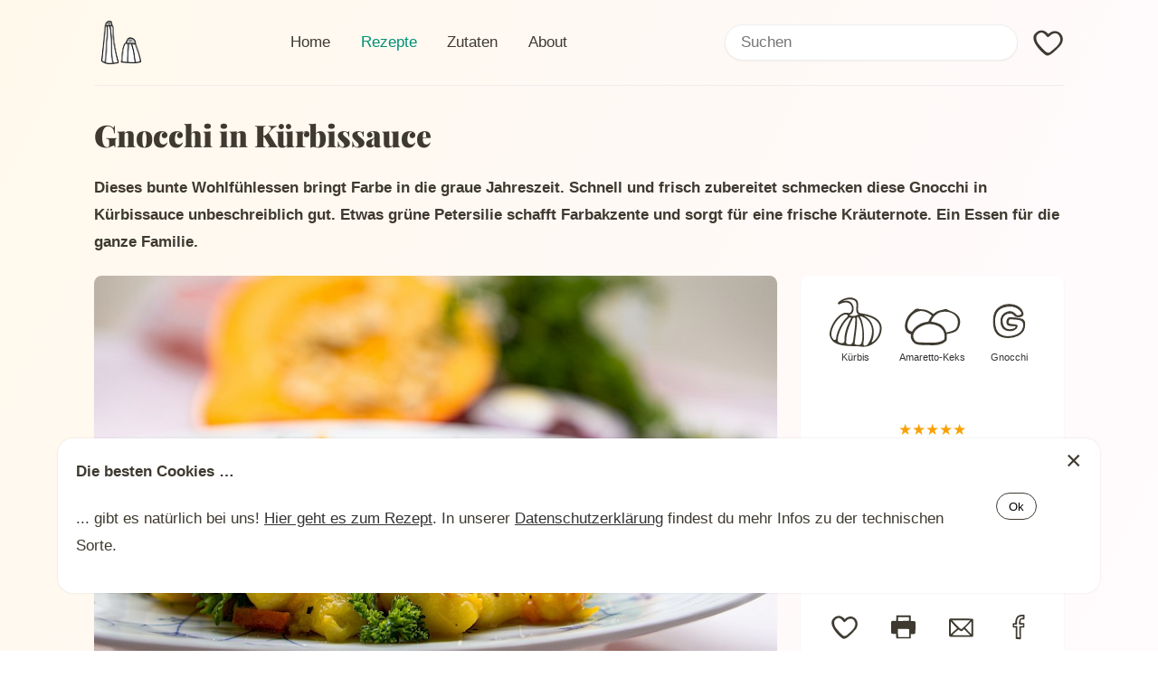

--- FILE ---
content_type: text/html; charset=UTF-8
request_url: https://zweiprisensalz.de/de/rezepte/gnocchi-in-kuerbissauce/
body_size: 20800
content:
<DOCTYPE html>
<html lang="de">

	<head>
		<meta http-equiv="content-type" content="text/html; charset=utf-8" />
		<meta name="viewport" content="width=device-width, initial-scale=1" />
		<meta name="p:domain_verify" content="00c2b04bdc79682c30131893a45ff74d"/>
    <meta name="viewport" content="width=device-width, initial-scale=1">
		<!-- SEO -->
		<title>Rezept: Gnocchi in Kürbissauce</title>
<meta name="description" content="Zubereitet in 40 Minuten • Ein Wohlfühlessen für graue Herbsttage">
<meta name="keywords" content="Südtiroler Rezepte">
<link rel='stylesheet' type='text/css' href='/site/modules/CookieManagementBanner/assets/css/CookieManagementBanner.css' />
<link rel="canonical" href="https://www.zweiprisensalz.de/de/rezepte/gnocchi-in-kuerbissauce/">
<meta property="og:title" content="Rezept: Gnocchi in Kürbissauce">
<meta property="og:description" content="Zubereitet in 40 Minuten • Ein Wohlfühlessen für graue Herbsttage">
<meta property="og:image" content="https://www.zweiprisensalz.de/site/assets/files/1271/gnocchi-in-kuerbissauce.400x400.jpg">
<meta property="og:image:type" content="image/jpeg">
<meta property="og:image:width" content="400">
<meta property="og:image:height" content="400">
<meta property="og:type" content="website">
<meta property="og:site_name" content="zweiprisensalz.de">
<meta property="og:url" content="https://www.zweiprisensalz.de/de/rezepte/gnocchi-in-kuerbissauce/">
<meta name="twitter:card" content="summary">
<script type="application/ld+json">
{
  "@context": "https://schema.org",
  "@type": "BreadcrumbList",
  "itemListElement": [
  {
    "@type": "ListItem",
    "position": 1,
    "name": "Rezepte",
    "item": "https://www.zweiprisensalz.de/de/rezepte/"
  },
  {
    "@type": "ListItem",
    "position": 2,
    "name": "Gnocchi in K&uuml;rbissauce",
    "item": "https://www.zweiprisensalz.de/de/rezepte/gnocchi-in-kuerbissauce/"
  }
  ]
}
</script>
<meta name="generator" content="ProcessWire">
<link rel="alternate" href="https://www.zweiprisensalz.de/de/rezepte/gnocchi-in-kuerbissauce/" hreflang="de">
<link rel="alternate" href="https://www.zweiprisensalz.de/de/rezepte/gnocchi-in-kuerbissauce/" hreflang="x-default">
<link rel="alternate" href="https://www.zweiprisensalz.de/en/recipes/gnocchi-in-pumpkin-sauce/" hreflang="en">		<!-- Structured Data -->
		<script type="application/ld+json">{
    "@context": "https:\/\/schema.org\/",
    "@type": "Recipe",
    "name": "Gnocchi in K\u00fcrbissauce",
    "image": [
        "https:\/\/www.zweiprisensalz.de\/site\/assets\/files\/1271\/gnocchi-in-kuerbissauce.400x400.jpg",
        "https:\/\/www.zweiprisensalz.de\/site\/assets\/files\/1271\/gnocchi-in-kuerbissauce.400x300.jpg",
        "https:\/\/www.zweiprisensalz.de\/site\/assets\/files\/1271\/gnocchi-in-kuerbissauce.800x450.jpg"
    ],
    "author": {
        "@type": "Person",
        "name": "Julia \u2022 zweiprisensalz.de"
    },
    "datePublished": "2021-05-04",
    "description": "Ein Wohlf\u00fchlessen f\u00fcr graue Herbsttage",
    "prepTime": "PT0H0M",
    "cookTime": "PT0H20M",
    "totalTime": "PT0H40M",
    "recipeYield": 4,
    "keywords": [
        "Wohlf\u00fchlessen",
        "schnell",
        "selbstgemacht",
        "Herbst",
        "vegetarisch",
        "glutenfrei",
        "laktosefrei",
        "vegan"
    ],
    "recipeCategory": [
        "Hauptspeisen"
    ],
    "recipeCuisine": "Italienisch",
    "recipeIngredient": [
        "1 Zwiebel",
        "1 cm Ingwer",
        "1 K\u00fcrbis (z. B. Hokkaido)",
        "10 Amaretti-Kekse",
        "100 ml Wei\u00dfwein",
        "200 ml Gem\u00fcsebr\u00fche",
        "750 g Gnocchi",
        "\u00bd Bund Petersilie",
        "Oliven\u00f6l",
        "Salz",
        "Pfeffer"
    ],
    "recipeInstructions": [
        {
            "@type": "HowToStep",
            "text": "<p>Die Zwiebel und den Ingwer klein schneiden. Den K\u00fcrbis ebenfalls in kleine W\u00fcrfel schneiden. Die Amaretti grob zerdr\u00fccken (sie werden sp\u00e4ter als Topping verwendet).<\/p>"
        },
        {
            "@type": "HowToStep",
            "text": "<p>Eine Pfanne mit etwas Oliven\u00f6l erhitzen und Zwiebel und Ingwer f\u00fcr 2 Minuten darin anbraten. Die K\u00fcrbisw\u00fcrfel dazugeben und f\u00fcr 3 Minuten unter R\u00fchren anbraten. Mit Wei\u00dfwein abl\u00f6schen und einkochen lassen. Ist der Alkohol verdampft, die Gem\u00fcsebr\u00fche ebenfalls dazugeben und f\u00fcr 10 Minuten einkochen lassen. Ist der K\u00fcrbis weich, mit einem Kochl\u00f6ffel leicht zerdr\u00fccken und mit Salz und Pfeffer w\u00fcrzen.<\/p>"
        },
        {
            "@type": "HowToStep",
            "text": "<p>W\u00e4hrenddessen die Gnocchi in kochendem, gesalzenem Wasser so lange kochen bis sie an der Oberfl\u00e4che schwimmen.<\/p>"
        },
        {
            "@type": "HowToStep",
            "text": "<p>Ein wenig Gnocchiwasser in die Sauce geben, umr\u00fchren und die Gnocchi darin schwenken. Mit Petersilie und den Amarettikr\u00fcmeln servieren.<\/p>"
        }
    ],
    "aggregateRating": {
        "@type": "AggregateRating",
        "ratingValue": 5,
        "ratingCount": 1
    }
}</script>		<link rel="stylesheet" type="text/css" href="/site/templates/styles/main.css" />
				<link rel='stylesheet' type='text/css' href=/wire/modules/Fieldtype/FieldtypeComments/comments.css /><script type='text/javascript' src='/site/templates/scripts/main.js'></script><script type='text/javascript' src='https://code.jquery.com/jquery-3.5.1.min.js'></script><script type='text/javascript' src='https://code.jquery.com/jquery-migrate-3.3.1.min.js'></script><script type='text/javascript' src=/wire/modules/Fieldtype/FieldtypeComments/comments.js></script>		<script defer data-domain="zweiprisensalz.de" src="https://plausible.dros10.com/js/script.js"></script>
		<!-- Global site tag (gtag.js) - Google Analytics -->
    <!--
		<script async src="https://www.googletagmanager.com/gtag/js?id=G-NBC3MFXRXS"></script>
		<script>
			if(localStorage.getItem('pwcmbAllowCookies') == 'y') {
				window.dataLayer = window.dataLayer || [];
				function gtag(){dataLayer.push(arguments);}
				gtag('js', new Date());
				gtag('config', 'G-NBC3MFXRXS');
			}
		</script>
		<script type="text/javascript">// <![CDATA[
			// Set to the same value as the web property used on the site
			var gaProperty = 'G-NBC3MFXRXS';

			// Disable tracking if the opt-out cookie exists.
			var disableStr = 'ga-disable-' + gaProperty;
			if (document.cookie.indexOf(disableStr + '=true') > -1) {
			  window[disableStr] = true;
			}

			// Opt-out function
			function gaOptout() {
			  document.cookie = disableStr + '=true; expires=Thu, 31 Dec 2099 23:59:59 UTC; path=/';
			  window[disableStr] = true;
			}
		</script>
    -->
	</head>

	<body data-phc="1271">

		
		<header class='header'>
			<!-- logo / home -->
			<a class='logo' href='/'</a> <img src='/site/assets/files/1/logo_zweiprisensalz.png' alt='Zweiprisensalz Logo: großer und kleiner Salzstreuer' width='2134' height='2134'></a>
			<!-- menu button -->
			<input class="menu-btn" type="checkbox" id="menu-btn" />
			<label class="menu-icon" for="menu-btn">
				<span class="navicon"></span>
			</label>	

			<!-- top navigation -->
			<ul class='menu' role='navigation'><li><a href='/'>Home</a></li><li class='current' aria-current='true'><span class='visually-hidden'>Current page: </span><a href='/de/rezepte/'>Rezepte</a></li><li><a href='/de/zutaten/'>Zutaten</a></li><li><a href='/de/about/'>About</a></li></ul>

			<!-- search form -->
			<div class='search-and-saved'>
				<form class='search' action='/de/search/' method='get'>
					<label for='search' class='visually-hidden'>Search:</label>
					<input type='text' name='q' id='search' placeholder='Suchen' value='' />
					<button type='submit' name='submit' class='visually-hidden'>Search</button>
				</form>
				
				
				<div class='saved-recipes-button' aria-label='Meine gespeicherten Rezepte'><a href='/de/gespeichert/'>
					<div class='icon'><?xml version="1.0" encoding="utf-8"?>
<!-- Generator: Adobe Adobe Illustrator 24.2.0, SVG Export Plug-In . SVG Version: 6.00 Build 0)  -->
<svg version="1.1" id="Layer_1" xmlns="http://www.w3.org/2000/svg" xmlns:xlink="http://www.w3.org/1999/xlink" x="0px" y="0px"
	 viewBox="0 0 200 200" style="enable-background:new 0 0 200 200;" xml:space="preserve">
<g>
	<path d="M182.92,46.98c-9.83-12.98-23.18-20.51-37.59-21.22c-15.5-0.76-31,6.1-43.85,19.35C89.88,29.86,74.84,21.39,58.95,21.2
		c-16.14-0.19-31.65,8.35-43.6,24.05c-25.94,34.07,17.76,96.32,66.02,134.4c19.27,15.21,40.81-0.5,93.34-56.4
		C195.73,100.88,198.82,67.98,182.92,46.98z M98.59,180.38L98.59,180.38L98.59,180.38z M119.14,157.39
		c-20.93,18.72-31.03,10.59-77.42-44.47C23.66,91.49,22.71,64.18,28.37,55.11c8.41-13.48,20.77-19.81,30.44-19.58
		c10.51,0.26,22.45,10.36,31.93,23.49c4.67,6.48,8.92,9.59,17.74,0.2c10.88-11.58,24.67-19.75,37.3-19.13
		c14.61,0.71,21.91,10.67,27.1,20.74C192.95,99.73,145.26,134.02,119.14,157.39z"/>
</g>
</svg>
</div>
				</a></div>
			</div>

		</header>



		<!-- main -->
		<main id='main'>

			<!-- content -->
			<div id='content'>
				<h1>Gnocchi in Kürbissauce</h1>
				<h4 class='description'>Dieses bunte Wohlfühlessen bringt Farbe in die graue Jahreszeit. Schnell und frisch zubereitet schmecken diese Gnocchi in Kürbissauce unbeschreiblich gut. Etwas grüne Petersilie schafft Farbakzente und sorgt für eine frische Kräuternote. Ein Essen für die ganze Familie.</h4><div class='recipe'><img class='recipe-title-image' width='800' height='450' src='/site/assets/files/1271/gnocchi-in-kuerbissauce.800x450.jpg' alt='Gnocchi in Kürbissauce'/><div class='recipe-info'><ul class='featured-ingredients'><li class='featured-ingredient'><a href='/de/zutaten/kuerbis/'>
								<div class='icon'><?xml version="1.0" encoding="utf-8"?>
<!-- Generator: Adobe Adobe Illustrator 24.2.0, SVG Export Plug-In . SVG Version: 6.00 Build 0)  -->
<svg version="1.1" id="Layer_1" xmlns="http://www.w3.org/2000/svg" xmlns:xlink="http://www.w3.org/1999/xlink" x="0px" y="0px"
	 viewBox="0 0 200 200" style="enable-background:new 0 0 200 200;" xml:space="preserve">
<path d="M122.55,181.04c-30.69-5.37-95.55,7.4-105.02-38.05C16.93,111.13,50.59,64.1,77.11,70.9c20.35,6.91,21.4-52.96-28.73-27.6
	C30.62,41.19,76.6,9.38,101.36,25.72c19.18,8.52-0.95,43.18,16,46.19c29.69,4.47,64.51,13.58,69.29,44.6
	C189.73,151.26,157.53,184.59,122.55,181.04z M116.42,82.88c11.5,17.31,15.99,61.95,11.38,83.82c-3.4,16.15,10.41,11.51,14.53,5.3
	c24.07-36.32,15.48-78.8-24.83-90.57C116.65,81.18,115.92,82.14,116.42,82.88z M112.22,175.42c3.77,0,7.79-2.96,8.99-6.54
	c7.59-22.65,1.97-67.51-10.88-84.74c-0.44-0.58-1.23-0.76-1.89-0.45l0,0c-0.95,0.44-1.53,1.42-1.49,2.46
	c1.06,26.73-4.72,52.76-7.24,79.13C99.3,169.54,95.68,175.41,112.22,175.42z M79.32,173.26c9.22,1.86,14.13-3.21,15.25-13.49
	c2.55-23.31,7.21-46.49,6.8-69.94c-0.04-2.03-1.8-3.58-3.82-3.38c-0.37,0.04-0.74,0.07-1.11,0.09c-1.28,0.09-2.42,0.83-3.01,1.97
	c-12.09,23.42-21.77,48.74-21.77,74.82C71.67,170.1,70.93,171.57,79.32,173.26z M51.99,168.59c2.25,0.31,4.57,0.47,6.95,0.62
	c3.88,0.24,7.18-2.91,6.99-6.8c-1.31-26.37,9.64-51.6,21.71-75.06c0.3-0.58-0.05-1.27-0.69-1.4c-0.02,0-0.04-0.01-0.05-0.01
	c-2.74-0.55-5.61,0.09-7.7,1.94c-16.93,14.97-34.95,48.57-35.12,71.5C44.04,164.01,47.42,167.96,51.99,168.59z M130.4,80.77
	c31.46,15.38,37.59,54.85,24.23,83.54c-0.66,1.43,0.98,2.8,2.27,1.9c15.68-10.87,25.49-30.44,24.11-49.2
	c-3.75-22.56-26.77-32.05-50.36-36.99C130.19,79.92,129.97,80.56,130.4,80.77z M23.23,142.66c1.1,6.21,3.64,11.14,7.26,15.04
	c2.76,2.99,7.78,1.23,8.12-2.83c2.01-23.74,19.37-55.53,36.32-70.75c1.74-1.56,2.03-4.16,0.69-6.07l-0.04-0.06
	c-0.84-1.2-2.17-1.92-3.62-1.99c-20.93-0.99-49.05,39.85-48.81,65.82C23.16,142.1,23.18,142.38,23.23,142.66z M93.56,80.97
	c6.23,0.06,12.47-1.72,17.61-5.23c-15.26-8.76,2-36.81-12.53-45.06c-11.01-6.02-27.42-4.39-39.04,2.48
	c39.55-12.78,46.29,40.15,22.38,43.96C84.59,80.83,89.55,80.59,93.56,80.97z"/>
</svg>
</div>
								Kürbis
							</a></li><li class='featured-ingredient'><a href='/de/zutaten/amaretto-keks/'>
								<div class='icon'><?xml version="1.0" encoding="utf-8"?>
<!-- Generator: Adobe Adobe Illustrator 24.2.0, SVG Export Plug-In . SVG Version: 6.00 Build 0)  -->
<svg version="1.1" id="Layer_1" xmlns="http://www.w3.org/2000/svg" xmlns:xlink="http://www.w3.org/1999/xlink" x="0px" y="0px"
	 viewBox="0 0 200 200" style="enable-background:new 0 0 200 200;" xml:space="preserve">
<path d="M45.07,59.84c8.73-4.94,9.71-1.52,19.71-0.67c11.04,0.94,20.12,0.37,40.16,15.32c12.43-9.93,14.76-9.85,29.98-13.76
	c2.05-0.53,10.81-2.96,12.7-2c1.49,0.75,8.14,4.05,9.69,4.68c11.93,4.87,34.85,11.87,34.94,38.03c-3.82,33.44-21.92,33.34-44,38.62
	c0.84,5.79,0.8,11.96-0.08,17.99c-0.25,1.69-1.01,3.25-2.23,4.45c-13.8,13.6-36.58,14.54-54.4,13.46
	c-14.05-0.85-41.66,1.7-49.89-7.85c-10.29-9.87-10.96-20.08-9.31-27.53c-31.48-6.28-20.5-52.99-0.3-69.38 M93.59,107.33
	c-25.72-0.78-72.73,28.67-46.42,55.59c3.88,4.3,18.63,4.36,29.39,4.41c20.69-0.07,45.61,3.83,61.8-8.37
	c1.52-1.15,2.51-2.88,2.77-4.77C145.3,123.84,121.09,108.16,93.59,107.33z M63.62,64.94c-37.23,1.75-59.83,60.91-28,66.87
	c7.03-15.39,28.32-29.75,49.62-31.68c2.2-0.2,4.09-1.59,4.92-3.63c2.37-5.86,5.71-11.43,9.69-16.37
	C92.35,72.06,77.29,64.29,63.62,64.94z M125.62,107.4c10.2,4.25,18.15,15.75,21.37,27.27c20.5-4.98,36.97-5.98,37.68-33.55
	c0.76-29.44-35.53-39.06-57.85-31.85c-11.56,3.87-22.5,14.6-28.46,27.32c-0.73,1.55,0.33,3.35,2.04,3.52
	C109.2,100.94,117.85,103.4,125.62,107.4z M79.49,105.07h0.01H79.49z"/>
</svg>
</div>
								Amaretto-Keks
							</a></li><li class='featured-ingredient'><a href='/de/rezepte/gnocchi/'>
								<div class='icon'><div class='letter'><?xml version="1.0" encoding="utf-8"?>
<!-- Generator: Adobe Adobe Illustrator 24.2.0, SVG Export Plug-In . SVG Version: 6.00 Build 0)  -->
<svg version="1.1" id="Layer_1" xmlns="http://www.w3.org/2000/svg" xmlns:xlink="http://www.w3.org/1999/xlink" x="0px" y="0px"
	 viewBox="0 0 200 200" style="enable-background:new 0 0 200 200;" xml:space="preserve">
<path d="M91.18,187.48c-49.59-1.51-77.96-25.69-75.45-95.75c0.97-27.14,6.29-45.52,24.26-61.1C80.86-4.78,160.15,3.73,174.53,55.96
	c6.4,23.24-38.5,24.62-48.35,9.06c-12.43-19.62-69.68-11.34-64,38.81c4.15,36.64,30.54,48.76,63.77,36.86
	c6.7-2.38,12.19-10.21,11.48-14.45c-1-5.93-33.73-0.11-42.57-6.57c-13.84-10.11-6.28-39.25,9.7-39c19.15,0.29,46.82,1.76,65.91,8.53
	c18.39,6.52,13.5,32.66,11.47,44.07C175.47,169.7,131.64,188.71,91.18,187.48z M104.93,17.67c-31.12,0.34-45.19,5.24-62.23,20.79
	C12.6,65.92,14.69,145.17,49,170.23c30.92,22.59,115.57,14.6,127.6-37.16c12.07-51.89-37.2-43.22-72.17-47.2
	c-6.2-0.71-10.52,14.89-10.38,20.51c0.52,19.69,49.23,3.93,48.78,19c-0.95,31.97-81.88,41-87.12-19
	c-2.28-26.09,9.74-48.49,34.01-56.17c19.67-6.23,35.48,2.3,41.34,9.48c7.99,9.78,11.66,13.21,29.17,7.77
	C185.53,59.59,148.99,17.2,104.93,17.67z"/>
</svg>
</div></div>
								Gnocchi
							</a></li></ul><div class='rating'<span class='CommentStars' ><span class='CommentStar CommentStarOn' data-value='1'>★</span><span class='CommentStar CommentStarOn' data-value='2'>★</span><span class='CommentStar CommentStarOn' data-value='3'>★</span><span class='CommentStar CommentStarOn' data-value='4'>★</span><span class='CommentStar CommentStarOn' data-value='5'>★</span></span></div><ul class='times'><li class='time'>
						<span class='time-label'>Arbeitszeit</span>
						<span class='time-value'>20 min</span>
					</li><li class='time total-time'>
						<span class='total-time-label'>Gesamtzeit</span>
						<span class='total-time-value'>40 min</span>
					</li></ul><div class='buttons'><button class='button' onclick='toggleSave(1271)' aria-label='Rezept speichern'>
						<div class='icon' id='icon-save'><?xml version="1.0" encoding="utf-8"?>
<!-- Generator: Adobe Adobe Illustrator 24.2.0, SVG Export Plug-In . SVG Version: 6.00 Build 0)  -->
<svg version="1.1" id="Layer_1" xmlns="http://www.w3.org/2000/svg" xmlns:xlink="http://www.w3.org/1999/xlink" x="0px" y="0px"
	 viewBox="0 0 200 200" style="enable-background:new 0 0 200 200;" xml:space="preserve">
<style type="text/css">
	.st0{fill:none;}
</style>
<g>
	<path id="heart-fill" class="st0" d="M145.78,40.09c-12.63-0.61-26.42,7.55-37.3,19.13c-8.82,9.39-13.07,6.28-17.74-0.2
		c-9.48-13.13-21.42-23.23-31.93-23.49c-9.67-0.24-22.03,6.1-30.44,19.58c-5.66,9.07-4.71,36.37,13.35,57.81
		c46.4,55.06,56.5,63.2,77.42,44.47c26.12-23.37,73.81-57.66,53.74-96.56C167.69,50.76,160.39,40.8,145.78,40.09z"/>
	<path id="heart-path" d="M182.92,46.98c-9.83-12.98-23.18-20.51-37.59-21.22c-15.5-0.76-31,6.1-43.85,19.35
		C89.88,29.86,74.84,21.39,58.95,21.2c-16.14-0.19-31.65,8.35-43.6,24.05c-25.94,34.07,17.76,96.32,66.02,134.4
		c19.27,15.21,40.81-0.5,93.34-56.4C195.73,100.88,198.82,67.98,182.92,46.98z M98.59,180.38L98.59,180.38L98.59,180.38z
		 M119.14,157.39c-20.93,18.72-31.03,10.59-77.42-44.47C23.66,91.49,22.71,64.18,28.37,55.11c8.41-13.48,20.77-19.81,30.44-19.58
		c10.51,0.26,22.45,10.36,31.93,23.49c4.67,6.48,8.92,9.59,17.74,0.2c10.88-11.58,24.67-19.75,37.3-19.13
		c14.61,0.71,21.91,10.67,27.1,20.74C192.95,99.73,145.26,134.02,119.14,157.39z"/>
</g>
</svg>
</div>
					</button><div class='button' aria-label='Rezept ausdrucken'><a href='#' onclick='window.print();return false;'>
						<div class='icon'><?xml version="1.0" encoding="utf-8"?>
<!-- Generator: Adobe Adobe Illustrator 24.2.0, SVG Export Plug-In . SVG Version: 6.00 Build 0)  -->
<svg version="1.1" id="Layer_1" xmlns="http://www.w3.org/2000/svg" xmlns:xlink="http://www.w3.org/1999/xlink" x="0px" y="0px"
	 viewBox="0 0 200 200" style="enable-background:new 0 0 200 200;" xml:space="preserve">
<g>
	<path d="M151,182.17L51,181.67c-0.88,0-1.59-0.71-1.59-1.59L48.67,151c0-0.88-0.71-1.59-1.59-1.59l-22.98,0.07
		c-6.13-0.23-11.02-5.21-11.14-11.34l-0.39-68.91c-0.14-6.81,5.41-12.37,12.22-12.25l22.61,0.53c0.87-0.01,1.57-0.72,1.57-1.6
		l1.02-35.53c0.05-1.7,1.45-3.04,3.14-3.02l96.34,1.01c1.71,0.02,3.09,1.4,3.1,3.1l0.38,35.26c0.01,0.85,0.68,1.54,1.53,1.57
		l22.18,0.15c5.47,0.31,9.79,4.78,9.91,10.25l-0.35,70.69c0.01,6.26-5.01,11.36-11.27,11.45c0,0-22.37,0.52-22.37,1.39v28.34
		C152.58,181.45,151.87,182.17,151,182.17z M65.02,172.01l74.77,0.97c0.88,0.01,1.62-0.64,1.73-1.51
		c1.6-13.19,0.22-46.59-0.13-54.34c-0.04-0.92-0.79-1.63-1.7-1.65l-76.25-1.56c-0.97-0.01-1.76,0.76-1.76,1.73
		c0.01,8.32,0.55,43.81,0.71,53.75C62.4,170.85,63.58,172,65.02,172.01z M63.77,57.51L138.31,57c1.23-0.01,2.25-0.97,2.31-2.2
		l-0.25-22.27c-0.01-1.07-0.88-1.93-1.95-1.93l-74.57,0.09c-0.87,0-1.57,0.7-1.57,1.57l-0.09,23.61
		C62.17,56.76,62.88,57.5,63.77,57.51z"/>
</g>
</svg>
</div>
					</a></div><div class='button' aria-label='Rezept per Mail verschicken'><a href='mailto:?subject=Rezept für Gnocchi in Kürbissauce auf zweiprisensalz.de&body=Hallo,%0A%0Aich habe dieses Rezept gefunden und dabei an dich gedacht:%0A%0AGnocchi in Kürbissauce%0Ahttps://www.zweiprisensalz.de/de/rezepte/gnocchi-in-kuerbissauce/'>
						<div class='icon'><?xml version="1.0" encoding="utf-8"?>
<!-- Generator: Adobe Adobe Illustrator 24.2.0, SVG Export Plug-In . SVG Version: 6.00 Build 0)  -->
<svg version="1.1" id="Layer_1" xmlns="http://www.w3.org/2000/svg" xmlns:xlink="http://www.w3.org/1999/xlink" x="0px" y="0px"
	 viewBox="0 0 200 200" style="enable-background:new 0 0 200 200;" xml:space="preserve">
<path d="M176.46,171.45l-152.15-1c-6.1,0-11.04-4.94-11.04-11.04V50.64c0-5.72,4.64-10.36,10.36-10.36l151.96,1
	c5.72,0,10.36,4.64,10.36,10.36v110.34C185.94,167.21,181.7,171.45,176.46,171.45z M34.72,158.78l128.44,1
	c-15.04-15.63-24.4-24.68-42.5-43.55c-18.62,16.63-18.69,20.01-39.76,2.17C59.61,137.13,52.89,141.06,34.72,158.78z M128.32,105.81
	c17.76,19.31,28.2,31.06,43.95,46.86l-0.5-92C158.52,77.02,143.77,91.94,128.32,105.81z M25.94,61.48l-0.5,89.9
	c0,0,25.05-23.2,46.15-40.82C57.32,97.59,39.58,78.05,25.94,61.48z M34.96,53.45c14.31,15.78,44.58,47.84,61.26,61.11
	c2.09,1.66,5.06,1.6,7.09-0.13c20.56-17.55,43.84-40.61,60.79-61.47L34.96,53.45z"/>
</svg>
</div>
					</a></div><div class='button' aria-label='Rezept auf Facebook teilen'><a target='blank' href='https://www.facebook.com/sharer/sharer.php?u=https://www.zweiprisensalz.de/de/rezepte/gnocchi-in-kuerbissauce/'>
						<div class='icon'><?xml version="1.0" encoding="utf-8"?>
<!-- Generator: Adobe Adobe Illustrator 24.2.0, SVG Export Plug-In . SVG Version: 6.00 Build 0)  -->
<svg version="1.1" id="Layer_1" xmlns="http://www.w3.org/2000/svg" xmlns:xlink="http://www.w3.org/1999/xlink" x="0px" y="0px"
	 viewBox="0 0 200 200" style="enable-background:new 0 0 200 200;" xml:space="preserve">
<path d="M99.11,188.07c-12.29-0.07-24.23-1.31-24.04-4.73c0.4-27.61,0.84-46.87,0.7-78.07c-29.55-0.46-19.28,1.94-21.97-27.81
	c-0.06-1.95,1.48-3.62,3.44-3.71l15.69-0.73c-1.54-43.69,18.39-63.92,61.88-59.4c1.83,0.19,3.22,1.72,3.24,3.56l0,0
	c0.57,9.75,1.23,21.03-1.58,29.81c-22.91-0.67-27.14-2.7-25.5,26.33c8.52,0.57,19.02-2.15,26.49,0.95
	c0.87,4.93,0.31,9.93,0.45,14.62c0.69,24.04-5.94,13.31-24.56,16.44c-0.58,26-0.59,50.13-0.42,78.22
	C112.03,189.62,105.61,188.11,99.11,188.07z M87.27,173.15c8.68,1.38,7.08,1.05,15.47,0.52c-0.16-27.93-1.07-52.81-1.78-78.94
	c11.54-0.08,21.34-0.34,27.39-0.98c0.36-7.28-0.33-1.98,0.03-9.28c-5.26-1.37-17.67-0.14-28.97-1.86
	c-1.62-23.68,0.48-49.07,28.51-46.68c-0.29-5.84-0.59-5.49-0.53-11.84C87.14,25.92,84.7,40.58,85.75,82.93
	c-6.06,1.19-19.54,0.67-21.46,1.15l-0.14,10.48c6.65-0.09,14.98-1.14,22.54,0.39C86.85,126.55,87.68,145.77,87.27,173.15z
	 M132.18,42.9h0.01H132.18z M132.38,17.25c0,0,0,0.01,0,0.01C132.38,17.26,132.38,17.26,132.38,17.25z"/>
</svg>
</div>
					</a></div></div></div><div class='ingredients'><div class='ingredients-header'><h3>Zutaten</h3><span class='servings'>4 Portionen</span></div><ul class='ingredient-list'><li class='ingredient-item'>
						<span class='ingredient-amount-and-unit'>1 </span>
						<span class='ingredient-name'><a href='/de/zutaten/zwiebel/'>Zwiebel</a> </span>
					</li><li class='ingredient-item'>
						<span class='ingredient-amount-and-unit'>1 cm </span>
						<span class='ingredient-name'><a href='/de/zutaten/ingwer/'>Ingwer</a> </span>
					</li><li class='ingredient-item'>
						<span class='ingredient-amount-and-unit'>1 </span>
						<span class='ingredient-name'><a href='/de/zutaten/kuerbis/'>Kürbis</a>  (z. B. Hokkaido)</span>
					</li><li class='ingredient-item'>
						<span class='ingredient-amount-and-unit'>10 </span>
						<span class='ingredient-name'><a href='/de/zutaten/amaretto-keks/'>Amaretti-Kekse</a> </span>
					</li><li class='ingredient-item'>
						<span class='ingredient-amount-and-unit'>100 ml </span>
						<span class='ingredient-name'><a href='/de/zutaten/wein/weisswein/'>Weißwein</a> </span>
					</li><li class='ingredient-item'>
						<span class='ingredient-amount-and-unit'>200 ml </span>
						<span class='ingredient-name'><a href='/de/zutaten/gemuesebruehe/'>Gemüsebrühe</a> </span>
					</li><li class='ingredient-item'>
						<span class='ingredient-amount-and-unit'>750 g </span>
						<span class='ingredient-name'><a href='/de/rezepte/gnocchi/'>Gnocchi</a> </span>
					</li><li class='ingredient-item'>
						<span class='ingredient-amount-and-unit'>½ Bund </span>
						<span class='ingredient-name'><a href='/de/zutaten/petersilie/'>Petersilie</a> </span>
					</li><li class='ingredient-item'>
						<span class='ingredient-amount-and-unit'></span>
						<span class='ingredient-name'><a href='/de/zutaten/oel/olivenoel/'>Olivenöl</a> </span>
					</li><li class='ingredient-item'>
						<span class='ingredient-amount-and-unit'></span>
						<span class='ingredient-name'><a href='/de/zutaten/salz/'>Salz</a> </span>
					</li><li class='ingredient-item'>
						<span class='ingredient-amount-and-unit'></span>
						<span class='ingredient-name'><a href='/de/zutaten/pfeffer/'>Pfeffer</a> </span>
					</li></ul><div></div><div class='bring' style='margin-top: 1em; grid-column-start: 1; grid-column-end: span 2; display: flex; justify-content: center;'>
					<script async='async' src='//platform.getbring.com/widgets/import.js'></script>
					<div data-bring-import='' style='display:none'></div>
				</div></div><div class='instructions'><h3>Zubereitung</h3><ol class='instruction-list'><li class='instruction-item'>
						<div class='instruction-item-content'>
							<ul class='step-ingredients'><li class='ingredient-item'>
										<div class='icon'><?xml version="1.0" encoding="utf-8"?>
<!-- Generator: Adobe Illustrator 25.4.1, SVG Export Plug-In . SVG Version: 6.00 Build 0)  -->
<svg version="1.1" id="Layer_3" xmlns="http://www.w3.org/2000/svg" xmlns:xlink="http://www.w3.org/1999/xlink" x="0px" y="0px"
	 viewBox="0 0 200 200" style="enable-background:new 0 0 200 200;" xml:space="preserve">
<path d="M158.28,80.06l-0.12-0.18c-1.35-1.92-3.09-4.03-4.93-6.26c-4.83-5.86-10.84-13.15-10.53-18.2c0.04-0.36,0.38-1.67,0.66-2.73
	c1.32-5.01,3.54-13.39,1.96-20.03c-0.35-1.48-1.45-2.68-3.01-3.27c-5.61-2.15-17.61,4.44-18.12,4.72c-1.58,0.88-3.2,1.99-4.91,3.16
	c-5.51,3.78-13.04,12.04-19.6,14.29c-12.11,4.16-45.11,4.66-52.95,13.32c-26.05,28.77-19.27,42.5-6.15,62.84
	c3.33,5.17,16.03,14.37,18.97,20.03c-6.92,0.14-15.96,1.73-15.96,3.92c0,1.73,8.25,2.36,12.23,2.39c-1.06,0.83-5.25,6.38-4.59,7.04
	c1.06,1.06,7.05,0.68,10.68-4.09c0.16,2-1.29,8.77,0.57,8.77c1.94,0.01,6.5-8.32,6.17-11.34c58.43,33.31,80.21,8.43,97.49-26.48
	l0.05-0.15C169.47,117.38,170.74,100.61,158.28,80.06z M138.72,35.44c-0.1-0.04-0.21-0.07-0.31-0.1c0.1-0.02,0.2-0.04,0.3-0.06
	C138.71,35.34,138.72,35.39,138.72,35.44z M46.66,124.58c-12.87-19.96-13.73-41.02,5.43-55.62c7.08-5.4,32.11-10.44,45.92-11.09
	c11.18,0.48,19.74-11.6,25.54-15.58c1.57-1.08,3.05-2.09,4.34-2.81c0.94-0.52,2-1.04,3.09-1.53c-6.24,3.74-9.93,9.22-15.93,14.46
	c0.04-0.05,0.08-0.09,0.12-0.12c-0.36,0.35-0.81,0.84-0.76,0.78c-2.53,2.39-33.33,10.18-50.89,15.69
	c-28.3,8.88-25.34,29.47-8.42,65.01C51.57,130.34,48.28,127.1,46.66,124.58z M149.57,127.51c-2.68,8.09-26.92,44.92-73.93,17.64
	c-1.22-0.16-2.83-1.23-4.31-1.26c10.88-2.24,22.29,3.67,32.86,3.63c71.31-0.27,17.76-87.29,17.76-87.29
	c-14.57,3.56-42.53,5.31-55.5,15.45c-20.6,15.58-7.98,40.48-3.56,60.18c-0.76-1-1.56-1.98-2.21-3.06
	c-18.13-31.44-26.14-54.52,18.99-67.15c10.86-4.27,29.63-5.41,41.37-9.94c0.39-0.15,9.76-13.1,9.76-13.1l0.13,12.57
	C130.15,80.17,159.61,97.19,149.57,127.51z M129.31,138.28c0.03-0.03,0.08-0.06,0.13-0.09c-4.58,2.71-8.08,4.09-12.93,5.02
	c0.09,0-0.62,0.06-0.68,0.08c0.11-0.02,0.23-0.04,0.34-0.05c-1.81,0.01-3.64,0.05-5.44-0.12c-6.66-0.49-17.88-1.53-27.01-4.08
	c12.6-0.38,20.5-2.21,31.24-5c26.15-8.13-1.31-62.7-5.7-62c-12.2,1.94-27.8,4.49-35.57,16.15c-9.8,13.48-2.25,19.74-5.4,44.01
	C49.2,88.5,67.48,74.64,83.72,70.09c10.39-4.28,37.06-6.5,36.86-6.37c3.27,3.53,10.9,28.99,16.65,42.21
	c4.8,12.63,4.11,25.25-7.48,32.07C130.16,137.76,129.45,138.18,129.31,138.28z M73.79,117.49c-7.81-31.48,11.55-36.4,34.91-42.6
	c0.45,9.44,9.74,15.65,12.56,25.46c8.46,28.81-3.62,34.77-30.93,33.71c22.59-5.16,26.13-19.75,16.71-39.2
	c-1.39-10.33-5.73-12.9-5.73-12.9s-16.18-4.06-26.76,49.25C75.39,126.65,74.53,122.03,73.79,117.49z M90.9,90.78
	c1.58-3.3,6.62-5.47,9.36-6.78c1.83,9.31,10.91,23.02,7.23,34.52c-4.8,7.23-20.57,11.58-29.28,13.11
	C85.05,122.76,85.83,101.61,90.9,90.78z M159.49,126.05c-5.64,14.98-19.16,34.5-38.97,37.21c-17.57,2.41-35.35-8.31-47.58-13.62
	c6.63,2.06,13.32,3.15,20.09,5.05c38.54,10.8,57.78-20.24,59.96-28.77c3.54-13.86-2.28-37.27-5.52-40.78
	c-1.86-3.22-7.43-9.94-8.83-12.11c-4.22-8.2-8.28-18.08-3.72-27.18c0.18-0.35,0.41-0.8,0.43-0.87c0.84-1.77,2.5-2.84,3.39-4.61
	c-0.37,4.03-1.47,8.19-2.18,10.87c-0.53,2.01-0.79,3.01-0.84,3.81c-0.46,7.34,6.1,15.29,11.89,22.31c1.73,2.1,3.37,4.09,4.58,5.8
	C163.43,101.76,162.37,116.73,159.49,126.05z"/>
</svg>
</div>
										<span class='ingredient'>1 Zwiebel</span>
									</li><li class='ingredient-item'>
										<div class='icon'><?xml version="1.0" encoding="utf-8"?>
<!-- Generator: Adobe Adobe Illustrator 24.2.0, SVG Export Plug-In . SVG Version: 6.00 Build 0)  -->
<svg version="1.1" id="Layer_1" xmlns="http://www.w3.org/2000/svg" xmlns:xlink="http://www.w3.org/1999/xlink" x="0px" y="0px"
	 viewBox="0 0 200 200" style="enable-background:new 0 0 200 200;" xml:space="preserve">
<g>
	<g>
		<g>
			<path d="M177.59,91.87c-4.86-5.2-13.48-5.05-19.99-5.65c9.03-11.41-2.22-24.68-15.99-20.71c-2.7,0.94-4.21,0.74-6.39-1.45
				c-13.66-11.76-21.69,3.57-24.73-0.79c-5.2-6.12-11.18-0.92-11.09,5.4c-0.37,4.06-4.1,7.52-8.13,7.99
				c14.46-11.74,7.35-28.37-11.14-20.01c-5.75-6.68-17.69-5.42-23.75,0.46c-3.11,3.46-5.69,6.62-9.91,8.59
				c-7.84,5.1-3.27,17.47-10.79,21.84c-9.61,3.43-0.39,12.27-5.8,18.24c-3.12,4.48-7.41,8.27-10.66,12.84
				c-7.17,7.24-7.16,28.46,8.55,26.55c10.3-2.32,18.53-11.06,29.34-5.39c16.33,7.98,33.18-6.93,17.03-21.08
				c18.34-4.29,27.58,7.44,39.65,18.31c14.44,8.76,24.69-4.57,19.09-17.6c13.08,3,15.15,19.67,27.68,23.6
				c8.58,2.57,16.16-7.07,17.85-15.66C196.37,127.36,190.86,102.71,177.59,91.87z M184.94,117.35c0.51,6.68-8.79,2.22-11.52,7.31
				c-1.25,5.87-4.86,14.72-11.25,12.91c-6.89-2.13-10.42-11.27-15.66-16.38c-4.9-5.45-11.93-7.62-19.06-8.38
				c-5.24-0.56-1.41,5.04-1.41,5.04c2.29,3.85,3.83,11.34,1.3,14.37c-9.53,7.16-17.19-8.27-24.35-12.85
				c6.81-23.91-16.11-33-10.07-23.93c5.5,8.27,7.14,10.55,5.69,17.9c-0.29,1.46-1.82,2.36-3.2,1.81
				c-9.33-3.75-19.45-2.07-28.72,1.99c-6.03,2.64,11.46,10.99,7.44,16.28c-4.68,6.16-14.65,0.67-20.95-0.69
				c-0.27-2.55,0.46-4.14,4.13-6.31c1.35-0.8,1.8-2.54,1-3.88c-4.38-1.9-13.25,8.35-12.33,12.15c-7.63,0.3-12.1,3.56-19.14,4.89
				c-7.79,0.22-8.31-6.6-6.39-11.9c1.31-3.61,4.99-5.96,8.76-5.27c2.14,0.39,3.69,1.8,5.45,6.41c5.04,7.34,9.3-8.37-5.47-12.28
				c6.82-7.24,9.37-13.27,6.96-23.6c1.89-1.06,5.1-1.65,6.34-3.56c25.35,3.78,17.92,16.4,24.22,16.4c2.09,0,3.55-15.86-21.69-21.61
				c2.3-14.58,3.79-11.96,10.33-17.88c2.61-2.36,6.63-2.34,9.18,0.09c4.41,4.2,6.95,11.16,8.1,14.38
				c5.68,16.01,6.84-15.6-8.65-21.88c5.02-2.11,12.83-1.38,12.73,5.27c18.04-8.4,20.77-4.81,8.96,11.95
				c-5.64,8.01,7.5,7.18,13.75,3.13c2.3-1.49,5.3-1.36,7.4,0.4c13.39,11.25,14.31,32.31,15.39,20.37
				c0.35-3.83,0.21-16.1-17.49-28.79c0.38-1.49,0.37-3.33,0.89-4.8c5.11,6.58,9.89,2.7,15.18-0.41c3.62,9.78,8.38,20.33,19.15,23.63
				c11.57,0.38-9.95-6.49-13.03-23.93c5.09,1.67,9.07,8.32,15.38,5.47c6.16-2.29,14.98,1.47,12.58,8.25
				c-3.66,4.58-4.42,11.38,2.31,12.54c1.03,0.18,1.84,1,2.05,2.02c1.49,7.21-8.76,9.22-10.13,15.54
				c-1.69,7.85,15.68-8.42,15.64-16.11c0-0.55,0.51-0.96,1.06-0.88C176.73,94.02,185.6,108.34,184.94,117.35z"/>
		</g>
	</g>
</g>
</svg>
</div>
										<span class='ingredient'>1 cm Ingwer</span>
									</li><li class='ingredient-item'>
										<div class='icon'><?xml version="1.0" encoding="utf-8"?>
<!-- Generator: Adobe Adobe Illustrator 24.2.0, SVG Export Plug-In . SVG Version: 6.00 Build 0)  -->
<svg version="1.1" id="Layer_1" xmlns="http://www.w3.org/2000/svg" xmlns:xlink="http://www.w3.org/1999/xlink" x="0px" y="0px"
	 viewBox="0 0 200 200" style="enable-background:new 0 0 200 200;" xml:space="preserve">
<path d="M122.55,181.04c-30.69-5.37-95.55,7.4-105.02-38.05C16.93,111.13,50.59,64.1,77.11,70.9c20.35,6.91,21.4-52.96-28.73-27.6
	C30.62,41.19,76.6,9.38,101.36,25.72c19.18,8.52-0.95,43.18,16,46.19c29.69,4.47,64.51,13.58,69.29,44.6
	C189.73,151.26,157.53,184.59,122.55,181.04z M116.42,82.88c11.5,17.31,15.99,61.95,11.38,83.82c-3.4,16.15,10.41,11.51,14.53,5.3
	c24.07-36.32,15.48-78.8-24.83-90.57C116.65,81.18,115.92,82.14,116.42,82.88z M112.22,175.42c3.77,0,7.79-2.96,8.99-6.54
	c7.59-22.65,1.97-67.51-10.88-84.74c-0.44-0.58-1.23-0.76-1.89-0.45l0,0c-0.95,0.44-1.53,1.42-1.49,2.46
	c1.06,26.73-4.72,52.76-7.24,79.13C99.3,169.54,95.68,175.41,112.22,175.42z M79.32,173.26c9.22,1.86,14.13-3.21,15.25-13.49
	c2.55-23.31,7.21-46.49,6.8-69.94c-0.04-2.03-1.8-3.58-3.82-3.38c-0.37,0.04-0.74,0.07-1.11,0.09c-1.28,0.09-2.42,0.83-3.01,1.97
	c-12.09,23.42-21.77,48.74-21.77,74.82C71.67,170.1,70.93,171.57,79.32,173.26z M51.99,168.59c2.25,0.31,4.57,0.47,6.95,0.62
	c3.88,0.24,7.18-2.91,6.99-6.8c-1.31-26.37,9.64-51.6,21.71-75.06c0.3-0.58-0.05-1.27-0.69-1.4c-0.02,0-0.04-0.01-0.05-0.01
	c-2.74-0.55-5.61,0.09-7.7,1.94c-16.93,14.97-34.95,48.57-35.12,71.5C44.04,164.01,47.42,167.96,51.99,168.59z M130.4,80.77
	c31.46,15.38,37.59,54.85,24.23,83.54c-0.66,1.43,0.98,2.8,2.27,1.9c15.68-10.87,25.49-30.44,24.11-49.2
	c-3.75-22.56-26.77-32.05-50.36-36.99C130.19,79.92,129.97,80.56,130.4,80.77z M23.23,142.66c1.1,6.21,3.64,11.14,7.26,15.04
	c2.76,2.99,7.78,1.23,8.12-2.83c2.01-23.74,19.37-55.53,36.32-70.75c1.74-1.56,2.03-4.16,0.69-6.07l-0.04-0.06
	c-0.84-1.2-2.17-1.92-3.62-1.99c-20.93-0.99-49.05,39.85-48.81,65.82C23.16,142.1,23.18,142.38,23.23,142.66z M93.56,80.97
	c6.23,0.06,12.47-1.72,17.61-5.23c-15.26-8.76,2-36.81-12.53-45.06c-11.01-6.02-27.42-4.39-39.04,2.48
	c39.55-12.78,46.29,40.15,22.38,43.96C84.59,80.83,89.55,80.59,93.56,80.97z"/>
</svg>
</div>
										<span class='ingredient'>1 Kürbis (z. B. Hokkaido)</span>
									</li><li class='ingredient-item'>
										<div class='icon'><?xml version="1.0" encoding="utf-8"?>
<!-- Generator: Adobe Adobe Illustrator 24.2.0, SVG Export Plug-In . SVG Version: 6.00 Build 0)  -->
<svg version="1.1" id="Layer_1" xmlns="http://www.w3.org/2000/svg" xmlns:xlink="http://www.w3.org/1999/xlink" x="0px" y="0px"
	 viewBox="0 0 200 200" style="enable-background:new 0 0 200 200;" xml:space="preserve">
<path d="M45.07,59.84c8.73-4.94,9.71-1.52,19.71-0.67c11.04,0.94,20.12,0.37,40.16,15.32c12.43-9.93,14.76-9.85,29.98-13.76
	c2.05-0.53,10.81-2.96,12.7-2c1.49,0.75,8.14,4.05,9.69,4.68c11.93,4.87,34.85,11.87,34.94,38.03c-3.82,33.44-21.92,33.34-44,38.62
	c0.84,5.79,0.8,11.96-0.08,17.99c-0.25,1.69-1.01,3.25-2.23,4.45c-13.8,13.6-36.58,14.54-54.4,13.46
	c-14.05-0.85-41.66,1.7-49.89-7.85c-10.29-9.87-10.96-20.08-9.31-27.53c-31.48-6.28-20.5-52.99-0.3-69.38 M93.59,107.33
	c-25.72-0.78-72.73,28.67-46.42,55.59c3.88,4.3,18.63,4.36,29.39,4.41c20.69-0.07,45.61,3.83,61.8-8.37
	c1.52-1.15,2.51-2.88,2.77-4.77C145.3,123.84,121.09,108.16,93.59,107.33z M63.62,64.94c-37.23,1.75-59.83,60.91-28,66.87
	c7.03-15.39,28.32-29.75,49.62-31.68c2.2-0.2,4.09-1.59,4.92-3.63c2.37-5.86,5.71-11.43,9.69-16.37
	C92.35,72.06,77.29,64.29,63.62,64.94z M125.62,107.4c10.2,4.25,18.15,15.75,21.37,27.27c20.5-4.98,36.97-5.98,37.68-33.55
	c0.76-29.44-35.53-39.06-57.85-31.85c-11.56,3.87-22.5,14.6-28.46,27.32c-0.73,1.55,0.33,3.35,2.04,3.52
	C109.2,100.94,117.85,103.4,125.62,107.4z M79.49,105.07h0.01H79.49z"/>
</svg>
</div>
										<span class='ingredient'>10 Amaretti-Kekse</span>
									</li></ul>
							<p class='step'><p>Die Zwiebel und den Ingwer klein schneiden. Den Kürbis ebenfalls in kleine Würfel schneiden. Die Amaretti grob zerdrücken (sie werden später als Topping verwendet).</p></p>
						</div>
					</li><li class='instruction-item'>
						<div class='instruction-item-content'>
							<ul class='step-ingredients'><li class='ingredient-item'>
										<div class='icon'><?xml version="1.0" encoding="utf-8"?>
<!-- Generator: Adobe Adobe Illustrator 24.2.0, SVG Export Plug-In . SVG Version: 6.00 Build 0)  -->
<svg version="1.1" id="Layer_1" xmlns="http://www.w3.org/2000/svg" xmlns:xlink="http://www.w3.org/1999/xlink" x="0px" y="0px"
	 viewBox="0 0 200 200" style="enable-background:new 0 0 200 200;" xml:space="preserve">
<path d="M124.83,153.55c-0.08-3.77,0.59-10.97,0.5-16.54c-0.12-7.1,0.26-13.45,0.67-20.18c0.28-4.73,0.58-9.62,0.69-14.84
	c1.68-18.5-6.61-30.08-13.43-35.82c-7.74-6.51-5.99-19.11-5.55-30.06c0.18-4.43,0.36-9,0.06-13.26c0.16-0.6,0.1-1.25-0.15-1.83
	l-0.03-0.34l-0.44-0.42c-0.01-0.01-0.01-0.02-0.02-0.02c-0.05-0.06-0.11-0.1-0.17-0.15l-0.15-0.14c-3.73-3.54-8.95-5.37-14.34-4.99
	c-4.88,0.34-9.28,2.53-12.06,6.02l-0.57,0.72l-0.03,0.56c-0.08,0.34-0.1,0.7-0.05,1.04l-0.05,0.99l0,0.11
	c1.18,34.19-3.32,40.04-8.09,46.22c-4.24,5.5-9.04,11.73-10.87,33.94c-0.65,7.79-0.01,15.67,0.6,23.29
	c0.68,8.45,0.4,23.25,0.59,27.93c0.44,11.01-1.34,23.67,4.66,25.81c6.36,3.04,25.26,7.37,39.81,7.37c4.95,0,9.39-0.5,12.67-1.72
	c3.13-1.17,5.22-2.95,6.21-5.3l0.15-0.48C125.7,164.01,124.99,160.91,124.83,153.55z M70.3,132.3c-1.77-0.48-3.05-2.03-3.2-3.86
	c-0.03-0.35-0.06-0.7-0.08-1.05c-0.62-7.73-1.22-15.03-0.6-22.37c0.37-4.46,0.85-8.2,1.42-11.38c0.33-1.83,2.09-3.04,3.92-2.7
	c9.58,1.81,18.48,2.77,28.17,3.06c1.11,0.03,2.18,0.05,3.21,0.05c7.01,0,12.51-0.76,16.91-2.32c0.62-0.22,1.27,0.24,1.29,0.89
	c0.1,2.55,0.02,5.5-0.3,8.95l-0.01,0.2c-0.1,5.14-0.4,10.01-0.68,14.72c-0.24,4.08-0.49,8.25-0.61,12.59
	c-0.06,2.12-1.38,4.02-3.37,4.76c-7.38,2.75-15.03,3.93-22.32,3.44c-7.42-0.5-15.33-2.68-22.31-4.6
	C71.33,132.58,70.82,132.44,70.3,132.3z M92.86,20.61c2.67-0.18,5.33,0.43,7.57,1.66c-0.65,0.45-1.32,0.81-2.01,1.02
	c-1.41,0.44-3.14,0.3-4.93,0.12c-1.99-0.21-4.14-0.49-6.06-1.14C88.97,21.33,90.81,20.75,92.86,20.61z M76.12,74.08
	c5.23-6.79,10.19-13.22,9.37-46.48c2.46,0.85,5.03,1.2,7.4,1.45c1.05,0.11,2.14,0.21,3.24,0.21c1.3,0,2.63-0.13,3.95-0.54
	c0.77-0.24,1.49-0.56,2.17-0.92c0,2.6-0.1,5.3-0.21,8.1c-1.62,40.21,14.08,33.59,18.3,49.58c-4.47,2.2-11.1,3.14-20.25,2.87
	c-10.3-0.31-19.69-1.4-30.05-3.5C71.84,79.64,74,76.83,76.12,74.08z M120,179.93c-0.52,0.96-1.84,1.62-2.88,2.01
	c-11.06,4.12-40.58-1.76-48.17-5.51l-0.41-0.16c-0.61-0.19-1.95-2.15-1.17-16.16c0.19-3.5-0.23-13.38,0.36-22.62
	c0.83,0.23,1.65,0.45,2.5,0.68c7.24,1.99,15.44,4.25,23.43,4.79c1.2,0.08,2.42,0.12,3.63,0.12c7.43,0,15.07-1.52,22.41-4.44
	c0.15,5.14,0.57,9.63,0.99,13.97C121.56,161.65,120.23,167.67,120,179.93z M103.45,108.53c-3.2-2.18-6.94-3.71-10.16-3.71
	c-2.19,0-4.12,0.7-5.48,2.38c-0.33,0.4-0.59,0.73-0.85,1.03l-0.51-0.44c1.65-1.94,3.37-4.41,3.11-6.96
	c-0.14-1.41-0.87-2.62-2.15-3.61c-0.5-0.38-1.18-0.39-1.68-0.04c-1.99,1.41-3.27,3.43-3.51,5.56c-0.05,0.44-0.06,0.87-0.01,1.3
	c-0.64-0.56-1.33-1.15-2.09-1.79c-0.59-0.5-1.48-0.43-1.98,0.16c-0.51,0.59-0.44,1.48,0.14,1.99l0.6,0.52
	c-0.37-0.07-0.75-0.1-1.14-0.1c-0.01,0-0.01,0-0.02,0c-2.35,0-4.89,1.2-6.64,3.14c-0.28,0.31-0.4,0.73-0.34,1.15s0.3,0.78,0.66,1
	c2.08,1.29,3.77,2.24,5.42,2.24c0.38,0,0.74-0.05,1.11-0.15c1.53-0.43,2.78-1.7,4.03-4.12c0.06-0.11,0.1-0.23,0.12-0.34
	c-0.01-0.02-0.03-0.03-0.04-0.05c0.02,0.01,0.03,0.03,0.05,0.04l-0.01,0.01c0.93,0.83,1.88,1.69,3.02,2.66
	c-3.4,4.2-2.84,8.15-1.73,10.77c2.81,6.65,11.68,11.19,18.3,11.59c0.35,0.02,0.69,0.03,1.02,0.03c4.19,0,7.39-1.61,9.09-4.59
	C115.72,121.28,110.23,113.15,103.45,108.53z M77.18,109.46c-0.62,0.17-1.52-0.17-2.62-0.77c0.99-0.66,2.13-1.04,3.16-1.04
	c0.29,0.02,0.74,0.04,1.12,0.19C78.25,108.78,77.69,109.32,77.18,109.46z M85.04,103.05c0.11-0.99,0.61-1.96,1.41-2.78
	c0.21,0.34,0.27,0.63,0.29,0.85c0.11,1.13-0.7,2.54-1.49,3.63C85.04,104.21,84.97,103.63,85.04,103.05z M109.32,126.79
	c-1.63,2.86-4.97,3.29-7.48,3.14c-6.51-0.39-13.77-4.9-15.86-9.86c-1.2-2.85-0.66-5.61,1.58-8.2l0.56-0.64
	c0.69-0.8,1.15-1.33,1.9-2.25c0.75-0.93,1.91-1.33,3.29-1.33c2.53,0,5.78,1.33,8.55,3.22C107.77,114.91,112.23,121.67,109.32,126.79
	z"/>
</svg>
</div>
										<span class='ingredient'> Olivenöl</span>
									</li><li class='ingredient-item'>
										<div class='icon'><?xml version="1.0" encoding="utf-8"?>
<!-- Generator: Adobe Adobe Illustrator 24.2.0, SVG Export Plug-In . SVG Version: 6.00 Build 0)  -->
<svg version="1.1" id="Layer_1" xmlns="http://www.w3.org/2000/svg" xmlns:xlink="http://www.w3.org/1999/xlink" x="0px" y="0px"
	 viewBox="0 0 200 200" style="enable-background:new 0 0 200 200;" xml:space="preserve">
<g>
	<g>
		<path d="M101.11,66.18c-4.39-7.7-5.06-19.11-4.72-30.06c0.14-4.43,0.27-9,0.05-13.26c0.12-0.6,0.08-1.25-0.11-1.83l-0.02-0.34
			l-0.33-0.42c-0.01-0.01-0.01-0.02-0.01-0.02c-0.04-0.06-0.08-0.1-0.13-0.15l-0.11-0.14c-2.84-3.54-6.56-4.37-10.66-3.99
			c-3.71,0.34-6.19,1.25-7.36,2.98C77.24,19.63,76.18,22,76.18,22c-0.06,0.34-0.07,0.7-0.04,1.04l-0.03,0.99l0,0.11
			c-0.22,34.57-2.53,39.54-6.15,45.72c-3.22,5.5-6.37,6.48-7.76,28.69c-0.49,7.79-1.01,21.92-0.54,29.54
			c0.52,8.45-0.19,23-0.05,27.68c0.33,11.01-1.02,24.17,3.54,26.31c4.83,3.04,19.21,3.37,30.27,3.37c3.76,0,7.14-1,9.64-2.22
			c2.38-1.17,3.97-2.95,4.72-5.3l0.12-0.48c0.18-17.46-0.36-16.56-0.48-23.92c-0.06-3.77,0.45-10.97,0.38-16.54
			c-0.09-7.1,0.2-13.45,0.51-20.18c0.22-4.73,0.44-9.12,0.52-14.34C112.1,84,104.94,72.9,101.11,66.18z M85.1,20.61
			c2.03-0.18,4.05,0.43,5.75,1.66c-0.5,0.45-1,0.81-1.53,1.02c-1.08,0.44-2.39,0.3-3.75,0.12c-1.51-0.21-3.15-0.49-4.61-1.14
			C82.14,21.33,83.55,20.75,85.1,20.61z M72.37,74.08c3.98-6.79,7.75-13.22,7.12-46.48c1.87,0.85,3.83,1.2,5.63,1.45
			c0.8,0.11,1.63,0.21,2.46,0.21c0.99,0,2-0.13,3-0.54c0.59-0.24,1.13-0.56,1.65-0.92c0,2.6-0.07,5.3-0.16,8.1
			c-1.24,40.21,15.18,33.23,14.17,59.83c-3.4,2.2-13.44,4.14-20.4,3.87c-7.83-0.31-10.97-1.4-18.85-3.5
			C66.42,84.49,70.76,76.83,72.37,74.08z M105.74,175.93c-0.4,0.96-1.4,1.62-2.19,2.01c-8.41,4.12-30.86,2.24-36.63-1.51l-0.31-0.16
			c-0.47-0.19-1.48-2.15-0.89-16.16c0.15-3.5,0.32-13.13,0.77-22.37c0.63,0.23,1.25,0.45,1.9,0.68c5.5,1.99,9.24,2.5,15.31,3.04
			c0.92,0.08,1.84,0.12,2.76,0.12c5.65,0,13.46-0.02,19.04-2.94c0.11,5.14,0.16,9.38,0.25,14.47
			C105.92,162.18,105.91,163.67,105.74,175.93z M106,116.5c-0.19,4.08-0.37,8.25-0.46,12.59c-0.04,2.12-1.05,4.02-2.56,4.76
			c-5.61,2.75-13.43,2.43-18.97,1.94c-5.64-0.5-9.15-0.93-14.46-2.85c-0.3-0.11-0.69-0.25-1.09-0.39c-1.35-0.48-2.32-2.03-2.43-3.86
			c-0.02-0.35-0.04-0.7-0.06-1.05c-1.25-20.37,0.1-26.69,0.1-26.69s12.3,4.02,19.67,4.31c0.84,0.03,1.65,0.05,2.44,0.05
			c10.35,0.03,18.36-2.73,18.36-2.73S106.21,111.79,106,116.5z"/>
	</g>
</g>
<g id="Layer_2">
	<path d="M77.96,114.9c-2.54,0.94-2.85,5.63-4.7,7.03c-0.37-1.13-1.01-3.33-1.53-5.22c-0.22-0.78-0.87-3.16-1.84-3.63
		c-0.69-0.24-1.89,0.76-1.66,1.53c0.73,2.52,3.87,18.3,6.99,10.74C75.83,123.88,80.18,115.37,77.96,114.9z"/>
	<path d="M81.16,115.79c-0.54,3.14-4.06,13.25-0.48,13.14c1.95-0.06,2.08-8.03,2.65-11.77C83.72,115.67,81.39,114.47,81.16,115.79z"
		/>
	<path d="M93.77,116.65c-3.17-1.96-1.88,5.24-2.56,6.44c-7.67-9.67-7-4.97-6.76,5.17c2.94,3.02,2.51-4.4,2.58-5.86
		C94.06,132.31,94.24,124.8,93.77,116.65z"/>
	<path d="M102.97,115.68c-0.62-0.52-3.73-0.76-3.82-0.63c-3.02,0.86-4.52,4.74-3.77,8.39c0.75,3.48,4.44,4.84,6.67,3.01
		C104.93,124.42,104.77,117.19,102.97,115.68z M98.67,123.17c-2.17-2.37-1.27-5.49,2.04-4.65
		C103.84,119.31,101.58,126.35,98.67,123.17z"/>
</g>
</svg>
</div>
										<span class='ingredient'>100 ml Weißwein</span>
									</li><li class='ingredient-item'>
										<div class='icon'><?xml version="1.0" encoding="utf-8"?>
<!-- Generator: Adobe Adobe Illustrator 24.2.0, SVG Export Plug-In . SVG Version: 6.00 Build 0)  -->
<svg version="1.1" id="Layer_1" xmlns="http://www.w3.org/2000/svg" xmlns:xlink="http://www.w3.org/1999/xlink" x="0px" y="0px"
	 viewBox="0 0 200 200" style="enable-background:new 0 0 200 200;" xml:space="preserve">
<g>
	<g>
		<path d="M132,117.48c0.03-1.76-0.96-3.46-2.3-4.71l1.75-1.1c-1.35-5.88-6.17-7.2-10.26-10.31c-0.99,0.68-1.95,1.46-2.75,2.37
			c-1.89-1.65-4.71-2.32-5.99-4.68l-12.61,25.48c-0.33-6.37-2.08-11.3-6.64-12.94c2.78-2.43,5.53-5.98,8.29-9.83
			c0.41-0.57-0.07-1.38-0.76-1.26c-4.21,0.69-7.66,3.06-9.47,6.53c-1.14-2.18-3.71-3.34-8.22-4.95c-0.72-0.26-1.3,0.63-0.77,1.18
			c2.27,2.33,4.31,5.01,6.02,7.81c-0.94,0.07-1.94,0.22-3.02,0.47c-2.03,4.08-2.16,11.66-1.1,20.05c-0.88-0.03-1.76,0.06-2.63,0.23
			l-0.11-0.29c-0.45-1.18-2.07-1.25-2.64-0.13c-0.22,0.42-0.37,0.88-0.46,1.35c-0.03,0.04-0.06,0.07-0.09,0.1
			c-0.48,0.2-0.95,0.43-1.4,0.68c-0.02,0-0.04,0-0.06,0.01c-2.33-0.63-5.71,0.09-5.38,2.67l0.66,0.47v0.01l0.31,0.22
			c-0.29,0.29-0.57,0.59-0.82,0.9c-3.49,7-1.09,16.8,5.7,20.12c-0.21,0.39-0.42,0.78-0.62,1.17c-0.7,1.37-0.49,3.04,0.55,4.18
			c0.81,0.89,1.65,1.77,2.5,2.62c1.4,1.41,3.71,1.43,5.12,0.03c2.25-2.25,4.32-4.67,6.17-7.26c0.67,1.67,1.36,3.22,2.06,4.6
			c0.72,1.41,2.81,0.94,2.88-0.63c0.01-0.31,0.03-0.63,0.05-0.96c2.8,3.67,8.23,5.99,13.75,5.87c11.86,0.33,14.18-16.7,4.63-23.62
			c1.22-0.35,1.45-1.87-0.9-3.45c-1.43,0.71-3.01,1.78-3.04,1.77c-1.82,1-3.24,1.6-4.89,2.39c4.57-4.45,8.51-9.66,12.86-14.26
			C121.9,125.7,128.42,122.72,132,117.48z M120.08,106.22v-0.01c0.31-0.43,0.65-0.82,1.03-1.19c2.74,1.26,5.54,2.61,6.84,5.5
			l-0.91,0.58c-0.96-0.36-1.9-0.42-2.63-0.1c-3.45,2.17-5.71,4.15-8,6.44C118.05,113.37,119.35,109.51,120.08,106.22z M99.82,130
			l13.41-26.15c2.52,1.47,5.45,2.38,3.51,5.53c-7.58,17.5-14.32,30.66-18.79,36.84C98.77,140.79,99.58,135.14,99.82,130z
			 M73.93,139.33c0.04-0.05,0.08-0.1,0.13-0.15c-0.04,0.16-0.08,0.32-0.12,0.49s-0.06,0.35-0.06,0.52c0,0.6,0.23,1.16,0.62,1.58
			c0.55,0.61,1.56,0.42,1.93-0.32c0.4-0.77,0.87-1.35,1.81-1.75c-0.07,0.58-0.19,1.15-0.22,1.71c-0.05,1.18,1.39,1.82,2.26,1.02
			c0.35-0.33,0.75-2.33,1-3.29c0.08-0.1,0.16-0.21,0.23-0.32c0.42-0.03,0.8,0.03,1.18,0.14c0.7,0.2,1.44-0.11,1.73-0.78l0.01-0.02
			c0.38-0.76-0.03-1.68-0.85-1.9c-0.77-0.21-1.6-0.32-2.36-0.24c-0.01,0-0.03,0-0.04,0.01c-0.05-0.39-0.1-0.78-0.13-1.16
			c1.21-0.38,2.41-0.56,3.5-0.47c0.47,3.08,1.08,6.23,1.81,9.31c-2.99,3.98-5.54,7.83-7.76,11.75
			C73.19,153.06,71.4,144.48,73.93,139.33z M82.23,164.46c-1.16-1.13-2.28-2.31-3.36-3.52c2.59-5.14,4.6-9.23,8.23-14.21
			c0.79,3.04,1.68,5.99,2.63,8.7C87.57,158.71,85.05,161.74,82.23,164.46z M93.37,158.13c-0.18-0.74-0.37-1.48-0.57-2.23
			c-0.01-0.07-0.03-0.13-0.05-0.2c-1.19-4.55-2.6-9.37-3.8-14.28c1.3-0.4,2.57-0.88,3.82-1.42c0.47-0.2,0.75-0.67,0.75-1.16
			c0-0.18-0.04-0.37-0.12-0.54c-0.35-0.75-1.24-1.12-2.01-0.79c-1.01,0.43-2.04,0.81-3.09,1.14c-1.02-4.55-1.79-9.13-1.97-13.61
			l4.7-1.25c0.63-0.17,1.05-0.74,1.05-1.37c0-0.12-0.02-0.24-0.05-0.36c-0.2-0.76-0.98-1.21-1.73-1.01l-3.99,1.06
			c0.05-2.91,0.4-5.74,1.13-8.48c0.86-0.03,1.65,0.01,2.37,0.13c0.02,0,0.04,0.01,0.05,0.01c7.31,0.28,7.37,6.73,7.44,12.73
			c-1.35,0.27-2.66,0.68-3.92,1.2c-0.76,0.32-1.1,1.21-0.73,1.95c0.33,0.65,1.11,0.96,1.78,0.68c0.91-0.38,1.85-0.69,2.81-0.91
			C96.72,139.7,93.18,152.25,93.37,158.13z M110.67,145.09c12.19,6.72,6.12,24.48-6.93,18.52c-7.28-1.39-8.39-8.85-4.62-13.05
			C103.3,149.05,106.59,147.15,110.67,145.09z M102.67,144c3.35-5.21,7.16-12.08,10.42-18.98c3.84-3.99,7.79-8.06,12.19-11.32
			c1.2-0.51,3.4,2.02,3.93,3.27C118,124.43,112.12,135.84,102.67,144z"/>
	</g>
</g>
<g>
	<g>
		<path d="M154.91,39.26c-23.14-22.58-64.75-17.01-93.92-9.33c-7.38,2.68-11.13,6.32-13.41,11.7c-0.81,9.74-1.62,20.05,0.33,29.58
			l-2.06,103.22c-3.43,11.47,44.77,16.61,54.53,16.62c25.69,0.05,48.99-10.1,48.99-10.1s0.36-73.88,3.17-109.33
			C154.25,69.39,158.36,40.84,154.91,39.26z M52.88,45.68c3.65,1.23,9.19,2.09,15.33,2.74c-0.5,7.38-1.84,16.1-2.02,23.5
			c-6.46-1.02-9.54-2.17-12.88-4.27c-0.11-0.22-0.25-0.42-0.41-0.59C52.3,59.95,52.29,52.79,52.88,45.68z M144.43,178.53
			c0,0-55.97,16.64-92.92-3.42l2.01-101.02c30.1,8.31,62.88,5.78,93.15-0.73C144.05,108.73,144.43,178.53,144.43,178.53z
			 M71.34,72.28c0,0,2.01-15.93,2.51-23.34c4.5,0.36,9.11,0.65,13.38,0.89l0.85,23.3L71.34,72.28z M92.92,50.17
			c3.03,0.17,5.72,0.34,7.86,0.53c2.53,0.05,5.5,0.08,8.73,0.06c0.63,6.7,0.63,15.21,0.99,21.93c-7.96,1-8.08,1.32-17.25,0.88
			L92.92,50.17z M115.19,50.7c4.58-0.07,10.93,0.03,15.66-0.22l0.05,20.4c-5.17,0.62-7.93,1.38-14.75,1.35
			C115.8,65.65,115.82,57.26,115.19,50.7z M148,67.78c-0.21,0.01-4.11,1.95-11.43,2.13l-0.05-19.78c5.14-0.38,8.4-1.15,12.19-1.84
			C148.25,54.36,147.84,61.71,148,67.78z M101.46,45.53c-9.12-0.3-38.62-2.29-46.62-5.16c5.77-6.57,18.26-7.73,26.69-9.14
			c21.78-3.56,51.21-4.3,68.27,10.51C138.51,45.66,113.46,45.93,101.46,45.53z"/>
	</g>
</g>
</svg>
</div>
										<span class='ingredient'>200 ml Gemüsebrühe</span>
									</li><li class='ingredient-item'>
										<div class='icon'><?xml version="1.0" encoding="utf-8"?>
<!-- Generator: Adobe Adobe Illustrator 24.2.0, SVG Export Plug-In . SVG Version: 6.00 Build 0)  -->
<svg version="1.1" id="Layer_1" xmlns="http://www.w3.org/2000/svg" xmlns:xlink="http://www.w3.org/1999/xlink" x="0px" y="0px"
	 viewBox="0 0 200 200" style="enable-background:new 0 0 200 200;" xml:space="preserve">
<path d="M147.18,179.84c-11.98-40.97-12.64-68.71-19.45-110.51c-2.01-12.33-2.59-17.57-7.43-31.63
	C106.85-1.27,73.85,3.52,63.46,50.38c-2.24,10.09-5.36,55.63-5.82,67.57c-0.82,20.89-3.42,43.36-3.4,63.64
	C58.72,187.92,150.72,190.22,147.18,179.84z M76.34,34.34c10.02-20.63,24.04-18.02,34.06-4.3c3.16,4.32,7.45,14.57,8.52,20.3
	c-17.88,0.12-31.85,0.76-48.72,2.72C70.89,47.93,74.13,38.89,76.34,34.34z M62.42,178.05c2.23-40,0.55-105.84,6.04-118.55
	c3.73-0.54,5.95-1.41,9.72-1.8c-1.07,40.85,0.47,82.1,4.6,122.72C77.85,180.15,65.79,178.68,62.42,178.05z M90.19,180.7
	c-4.2-40.87-8.58-78.78-6.65-123.5c6.33-0.55,12.76-0.97,19.34-1.24c3.86,41.36,3.61,83.84,11.15,125.12
	C105.43,181.33,98.78,181.11,90.19,180.7z M120.96,180.38c-7.66-41.07-9.56-52.55-12.73-124.62c4.78-0.15,6.91,0.02,11.87,0
	c7.79,39.37,10.58,83.38,21.07,122.73C133.98,179.75,128.23,180,120.96,180.38z M95.63,28.95c-0.6,5.19-9.57,0.65-5.13-3.96
	C91.73,23.71,96.25,23.61,95.63,28.95z M102.3,41.4c-3.62,0.86-4.56-5.29-1.6-6.89C105.67,31.84,107.01,40.02,102.3,41.4z
	 M86.26,44.87c-3.35,0.32-3.82-6.8-0.2-7.18C93.29,36.91,91.72,44.64,86.26,44.87z"/>
</svg>
</div>
										<span class='ingredient'> Salz</span>
									</li><li class='ingredient-item'>
										<div class='icon'><?xml version="1.0" encoding="utf-8"?>
<!-- Generator: Adobe Adobe Illustrator 24.2.0, SVG Export Plug-In . SVG Version: 6.00 Build 0)  -->
<svg version="1.1" id="Layer_1" xmlns="http://www.w3.org/2000/svg" xmlns:xlink="http://www.w3.org/1999/xlink" x="0px" y="0px"
	 viewBox="0 0 200 200" style="enable-background:new 0 0 200 200;" xml:space="preserve">
<g>
	<g>
		<path d="M124.73,156.49c3.31-3.15,1.16-9.82-2.51-12.29c2.48-3.65,1.63-7.88-1.07-11.82c5.68-12.34,5.7-26.46,0.07-43.06
			c-8.03-20.26,5.7-26.41-1-38.9c14.94-12.2,4.7-27.07-13.92-28.9c4.16-13.55-20.53-12.6-14.64,0.53
			c-18.56,3.17-21.86,15.08-9.93,28.81c-2.05,1.77-3.97,4.28-1.99,6.94c15.31,19.67-9.93,48.51,1.49,73.87
			c-4.33,2.83-4.01,8.56-1.97,12.8c-5.05,2.67-8.08,9.74-2.68,13.57c-0.48,7.82-5.72,21.08,4.18,24.92
			C102.76,190.11,138.26,187.51,124.73,156.49z M96.79,18.2c1.72-3.48,6.33,1.88,2.3,2.5C98.29,20.82,96.19,19.41,96.79,18.2z
			 M80.45,33.22c9.68-13.62,44.36-6.52,42.74,5.97c-1.38,10.62-27.11,12.4-34.64,9.47C80.29,45.44,78.81,36.8,80.45,33.22z
			 M101.21,57.57c5.02,0,10.05-0.87,15.04-1.11c0.03,0.46-0.01,0.94-0.1,1.46c-8.37,1.8-18.48,1.91-28.63,1
			c-0.45-0.82-0.94-1.64-1.48-2.46C91.61,56.98,96.14,57.57,101.21,57.57z M87.62,53.69c0.5-0.29,0.91-0.71,1.14-1.2
			c8.8,0.6,15.37,0.45,24.78-0.71c0.62,0.64,1.31,1.29,1.7,1.89C104.09,55.54,96.96,54.87,87.62,53.69z M85.64,101.78
			c2.33-13.69,9.12-26.25,3.2-40.14c9.63,1.23,18.78,0.8,26.62-0.85c-9.91,21.37,12.93,47.83-0.58,70.81
			c-6.15,1.63-17.15,3.68-26.73,0.93C84.43,125.3,83.41,114.07,85.64,101.78z M84.08,137.12c9.58,4.09,24.67,2.2,32.86-0.18
			c4.51,11.17-25.79,6.23-31.71,6.06C84.06,141.02,83.53,138.51,84.08,137.12z M81.81,149.67c0.98-0.77,2.18-1.3,3.32-1.03
			c10.03,1.15,20.73,1.61,30.82-1.61c2.47,1.56,5.81,5.2,2.87,7.07v0.01c-6.88,3.06-26.98,6.49-36.67,0.34
			C80.38,153.34,80.19,150.95,81.81,149.67z M119.51,176c-10.88,6.56-26.01,5.17-36.64,1.64c-3.98-1.62-1.11-11.69-0.5-16.66
			c13.34,6.33,28.55,2.44,37.42-1.08C121.55,162.31,122.13,172.66,119.51,176z"/>
	</g>
</g>
</svg>
</div>
										<span class='ingredient'> Pfeffer</span>
									</li></ul>
							<p class='step'><p>Eine Pfanne mit etwas Olivenöl erhitzen und Zwiebel und Ingwer für 2 Minuten darin anbraten. Die Kürbiswürfel dazugeben und für 3 Minuten unter Rühren anbraten. Mit Weißwein ablöschen und einkochen lassen. Ist der Alkohol verdampft, die Gemüsebrühe ebenfalls dazugeben und für 10 Minuten einkochen lassen. Ist der Kürbis weich, mit einem Kochlöffel leicht zerdrücken und mit Salz und Pfeffer würzen.</p></p>
						</div>
					</li><li class='instruction-item'>
						<div class='instruction-item-content'>
							<ul class='step-ingredients'><li class='ingredient-item'>
										<span class='ingredient'><a href=/de/rezepte/gnocchi/>750 g Gnocchi</a></span>
									</li></ul>
							<p class='step'><p>Währenddessen die Gnocchi in kochendem, gesalzenem Wasser so lange kochen bis sie an der Oberfläche schwimmen.</p></p>
						</div>
					</li><li class='instruction-item'>
						<div class='instruction-item-content'>
							<ul class='step-ingredients'><li class='ingredient-item'>
										<div class='icon'><div class='letter'><?xml version="1.0" encoding="utf-8"?>
<!-- Generator: Adobe Adobe Illustrator 24.2.0, SVG Export Plug-In . SVG Version: 6.00 Build 0)  -->
<svg version="1.1" id="Layer_1" xmlns="http://www.w3.org/2000/svg" xmlns:xlink="http://www.w3.org/1999/xlink" x="0px" y="0px"
	 viewBox="0 0 200 200" style="enable-background:new 0 0 200 200;" xml:space="preserve">
<path d="M39.11,191.83c-7.05,0.14-13.41-4.34-14.32-11.8c-1.42-10.76-2.76-21.71-3.94-30.04C12.76,85.85-3.6,10.91,94.53,13.9
	c13.09,0.4,35.22,4.58,51.22,11.04c31.89,12.88,32.84,61.42,12.04,81.62c-12.41,11.85-33.01,19.19-55.84,16.76
	c-10.76-1.15-43.49-8.11-39.76,17.13C66.98,172.88,81.47,191.37,39.11,191.83z M55.23,182.89c8.48-1.76,5.92-10.36,4.65-20.87
	c-1.34-6.32-3.24-19.1-3.79-25.53c-1-11.8,4.46-24.62,41.93-19.28c20.45,2.92,44.95-3.23,55.85-14.74
	c17.82-17.66,16.04-63.24-13.02-72.88c-30.09-11.62-63.78-11.27-88.33-4.19c-51.84,14.76-27.4,98.63-22.11,148.4
	C31.95,188.29,44.37,185.15,55.23,182.89z"/>
<path d="M101.54,89.68c-67.88-3.52-58.22-50.85,7.34-40.45C139.38,54.08,133.12,91.32,101.54,89.68z M88.04,53.77
	c-7.31-0.43-26.52,3.21-26.43,12.61c0.16,16.66,43.97,17.85,50.92,16.17C126.33,79.22,132.11,56.35,88.04,53.77z"/>
</svg>
</div></div>
										<span class='ingredient'>½  Bund Petersilie</span>
									</li></ul>
							<p class='step'><p>Ein wenig Gnocchiwasser in die Sauce geben, umrühren und die Gnocchi darin schwenken. Mit Petersilie und den Amarettikrümeln servieren.</p></p>
						</div>
					</li></ol><div class='tips'><h3>Tipp</h3><ul class='tips-list'><li class='tip'><p>Wir empfehlen, die Gnocchi selber zu machen. <a href="/de/rezepte/gnocchi/">Selbstgemachte Gnocchi</a> schmecken viel besser als gekaufte und lassen sich super in großen Mengen produzieren und dann einfrieren.</p></li></ul></div><p class='mahlzeit'>Gutes Gelingen und Mahlzeit!</p><div class='signature'>
					<a href='/de/about/julia/' title='julia' rel='author'>
						<?xml version="1.0" encoding="utf-8"?>
<!-- Generator: Adobe Illustrator 25.4.1, SVG Export Plug-In . SVG Version: 6.00 Build 0)  -->
<svg version="1.1" id="signature" xmlns="http://www.w3.org/2000/svg" xmlns:xlink="http://www.w3.org/1999/xlink" x="0px" y="0px"
	 viewBox="0 0 100 50" style="enable-background:new 0 0 100 50;" xml:space="preserve">
<style type="text/css">
	.st0{fill:none;stroke:#000000;stroke-width:1.5;stroke-linecap:round;stroke-miterlimit:10;}
	.st1{fill:none;stroke:#000000;stroke-width:1.5;stroke-linecap:round;stroke-linejoin:round;stroke-miterlimit:10;}
</style>
<path id="signature-underline" class="st0" d="M27.1,37.3c15.2-2.2,37.5-3,55.1,2.5"/>
<path id="signature-name" class="st1" d="M15.4,20.1c0.7-1.1,1.4-2.1,2-2.8c0.5-0.5,1.1-1.1,2-1.9c0.9-0.8,1.7-1.3,2.2-1.7
	c0.6-0.4,1.1-0.7,1.6-1c0.5-0.3,1-0.5,1.5-0.6c0.5-0.1,0.9-0.2,1.3-0.2c0.4,0,0.7,0.2,1,0.6c0.3,0.4,0.5,1,0.7,1.8
	c0.2,0.8,0.3,1.8,0.3,3.2c0,1.4,0,2.4,0,2.9c0,0.5-0.2,1.3-0.4,2.4c-0.2,1.1-0.5,2.2-0.9,3.3c-0.4,1.1-0.8,2.3-1.3,3.5
	c-0.5,1.2-1,2.4-1.5,3.6c-0.5,1.2-1,2.3-1.6,3.4c-0.5,1.1-1.4,2.7-2.7,4.8c-1.2,2.1-2,3.3-2.4,3.7c-0.4,0.3-0.7,0.5-1,0.5
	c-0.3,0-0.6-0.3-0.8-1.1c-0.3-0.7-0.5-1.4-0.6-2.1c-0.1-0.7-0.1-1.3,0-1.8c0.1-0.5,0.8-1.9,2.1-4c1.3-2.2,2.3-3.6,2.8-4.3
	c0.5-0.7,1.1-1.4,1.8-2.1c0.6-0.7,1.8-1.9,3.5-3.6c1.7-1.6,3.1-2.9,4.2-3.8c1.1-0.9,2-1.7,2.9-2.5c0.8-0.7,1.3-0.9,1.3-0.5
	c0.1,0.4,0,0.8-0.2,1.4c-0.2,0.5-0.4,1.2-0.7,1.9c-0.3,0.7-0.5,1.4-0.7,2.2c-0.2,0.7-0.3,1.5-0.4,2.2c-0.1,0.7-0.1,1.3-0.1,1.8
	c0,0.5,0.2,0.9,0.4,1.3c0.3,0.3,0.7,0.5,1.3,0.6c0.6,0.1,1.1,0,1.7-0.4c0.5-0.3,1.1-0.8,1.8-1.3c0.6-0.5,1.2-1.1,1.8-1.8
	c0.6-0.7,1.2-1.6,2-2.8c0.8-1.2,1.3-2,1.4-2.5c0.1-0.5,0.2-0.8,0.2-0.8l0,0l0,0.1c0,0.1-0.2,0.6-0.4,1.7c-0.3,1-0.5,2-0.6,2.9
	c-0.1,0.9-0.2,1.6-0.2,2.2c0,0.5,0.1,1.1,0.2,1.5c0.2,0.5,0.4,0.9,0.7,1.2c0.3,0.3,0.7,0.5,1.2,0.6c0.5,0.1,1,0.2,1.7,0.2
	c0.6,0,1.2-0.1,1.9-0.4c0.6-0.3,1.3-0.6,1.9-1c0.6-0.4,1.2-1,1.8-1.6c0.6-0.6,1.2-1.3,1.8-2.1c0.6-0.7,1.3-1.8,2.1-3
	c0.8-1.3,1.4-2.3,1.7-3c0.3-0.7,0.5-1.3,0.6-1.9c0.1-0.6,0.2-1.2,0.2-1.9c0-0.7-0.2-1.1-0.6-1.2c-0.4-0.1-0.8,0-1,0.3
	c-0.3,0.3-0.6,0.8-1.1,1.5c-0.4,0.7-0.8,1.4-1.1,2.1c-0.3,0.7-0.6,1.4-0.8,2.2c-0.2,0.8-0.4,1.5-0.6,2.3c-0.2,0.8-0.3,1.6-0.3,2.6
	c-0.1,0.9,0,1.6,0.1,2.1c0.1,0.5,0.3,0.9,0.6,1.2c0.3,0.3,0.7,0.6,1.1,0.7c0.5,0.2,0.9,0.2,1.4,0.3c0.5,0,1-0.1,1.5-0.2
	c0.5-0.2,1-0.4,1.5-0.8c0.5-0.3,1.1-0.9,1.8-1.6c0.7-0.8,1.4-1.5,1.9-2.3c0.6-0.8,1-1.5,1.3-2.2c0.3-0.7,0.5-1.1,0.6-1.2l0-0.1
	l0,0.1c0,0.1-0.2,0.6-0.5,1.3c-0.3,0.7-0.5,1.6-0.8,2.6c-0.5,1.6-0.6,2.7-0.5,3.1 M66.8,15.5c0,0.1,0.1,0.4,0.2,0.7 M77.7,24.1
	c0.1-0.4,0-0.7-0.3-0.9c-0.2-0.1-0.6-0.3-1-0.3c-0.5-0.1-1.1-0.1-1.8-0.1c-0.7,0-1.4,0.1-1.9,0.3c-0.5,0.2-1.1,0.5-1.6,0.8
	c-0.5,0.4-0.9,0.8-1.3,1.2c-0.3,0.5-0.6,1.1-0.9,1.8c-0.2,0.7-0.4,1.4-0.4,2c0,0.6,0,1.1,0.2,1.4c0.1,0.3,0.4,0.6,0.7,0.7
	c0.3,0.2,0.9,0.3,1.6,0.3c0.7,0,1.5-0.1,2.2-0.5c0.8-0.4,1.4-0.8,1.9-1.2c0.5-0.4,1-0.9,1.4-1.5c0.5-0.6,0.9-1.2,1.4-1.9
	c0.5-0.7,0.8-1.2,0.9-1.4c0.1-0.2,0.2-0.2,0.1-0.1c-0.1,0.1-0.2,0.5-0.3,1c-0.2,0.5-0.4,1.2-0.8,2.1c-0.4,0.9-0.6,1.6-0.7,2.2
	c-0.1,0.6-0.2,1.1-0.2,1.5c0,0.4,0.1,0.8,0.3,1.1c0.2,0.3,0.6,0.5,1.2,0.6c0.9,0.2,1.9,0.1,2.9-0.2"/>
</svg>

					</a>
				</div></div></div><div class='recommended-recipes'><h3>Weitere Rezepte</h3><ul class='recipe-row';><li class='recipe-card'>
			<a href='/de/rezepte/kartoffel-pilz-groestl/'>
				<img src='/site/assets/files/2647/kartoffel-pilz-groestl.400x225.jpg' alt='Kartoffel-Pilz-Gröstl' width='400' height='225' loading='lazy'> 
				<div class='recipe-card-content'>
					<h4>Kartoffel-Pilz-Gröstl</h4><p>30 min</p></div>
			</a>
		</li><li class='recipe-card'>
			<a href='/de/rezepte/apfel-zwiebel-chutney/'>
				<img src='/site/assets/files/1016/apfel-zwiebel-chutney.400x225.jpg' alt='Apfel-Zwiebel-Chutney' width='400' height='225' loading='lazy'> 
				<div class='recipe-card-content'>
					<h4>Apfel-Zwiebel-Chutney</h4><p>30 min</p></div>
			</a>
		</li><li class='recipe-card'>
			<a href='/de/rezepte/fruchtiger-kuerbissalat/'>
				<img src='/site/assets/files/3029/fruchtiger-kuerbissalat.400x225.jpg' alt='Fruchtiger Kürbissalat' width='400' height='225' loading='lazy'> 
				<div class='recipe-card-content'>
					<h4>Fruchtiger Kürbissalat</h4><p>25 min</p></div>
			</a>
		</li></ul></div><div class='comments'><h3>Kommentare</h3><p><span class='CommentStars' ><span class='CommentStar CommentStarOn' data-value='1'>★</span><span class='CommentStar CommentStarOn' data-value='2'>★</span><span class='CommentStar CommentStarOn' data-value='3'>★</span><span class='CommentStar CommentStarOn' data-value='4'>★</span><span class='CommentStar CommentStarOn' data-value='5'>★</span></span></br><strong>Ralf</strong> am 03.06.21 um 19:41<br />Kann auf jeden Fall empfehlen, die Gnocchi selber zu machen!</p><h3>Rezept bewerten:</h3><div id='CommentForm' class='CommentForm_new'>
<form class='CommentForm CommentFormThread' action='./#CommentForm' method='post'>
	<p class='CommentFormCite CommentForm_cite'>
		<label>
			<span>Name</span> 
			<input type='text' name='cite' class='required' required='required' value='' maxlength='128' />
		</label> 
	</p>
	<p class='CommentFormEmail CommentForm_email'>
		<label>
			<span>E-Mail</span> 
			<input type='email' name='email' class='required email' required='required' value='' maxlength='255' />
		</label>
	</p>
	<p class='CommentFormStars CommentForm_stars CommentFormStarsRequired' data-note='Please choose a star rating'>
		<label>
			<span></span>
			<input type='number' name='stars' value='' min='0' max='5' />
			<span class='CommentStars CommentStarsInput' data-onclass='CommentStarOn' data-offclass='CommentStarOff'><span class='CommentStar CommentStarOff' title='1: ★ ' data-value='1'>★</span><span class='CommentStar CommentStarOff' title='2: ★ ★ ' data-value='2'>★</span><span class='CommentStar CommentStarOff' title='3: ★ ★ ★ ' data-value='3'>★</span><span class='CommentStar CommentStarOff' title='4: ★ ★ ★ ★ ' data-value='4'>★</span><span class='CommentStar CommentStarOff' title='5: ★ ★ ★ ★ ★ ' data-value='5'>★</span></span>
		</label>
	</p>
	<p class='CommentFormText CommentForm_text'>
		<label>
			<span>Kommentar</span>
			<textarea name='text' class='required' required='required' rows='5' cols='50'></textarea>
		</label>
	</p>
	<p class='CommentFormSubmit CommentForm_submit'>
		<button type='submit' class='' name='CommentForm_submit' value='1'>Speichern</button>
		<input type='hidden' name='page_id' value='1271' />
		<input type='hidden' class='CommentFormParent' name='parent_id' value='0' />
	</p>
</form></div><!--/CommentForm--></div><script> window.onload = setSaveIconOnLoad(1271); </script>				        <!-- diable google analytics completely
				        -->
			</div>

			<!-- sidebar -->
			<aside id='sidebar'>
											</aside>

		</main>

		<!-- footer -->
		<footer id='footer' role="contentinfo">
			<ul class='copy'><li><strong>&copy;2026 zweiprisensalz</strong></li><li><a hreflang='en' href='/en/recipes/gnocchi-in-pumpkin-sauce/'>English</a></li></ul><ul class='legal'><li><a href='/de/impressum/'>Impressum</a></li><li><a href='/de/datenschutz/'>Datenschutz</a></li>		</footer>
	<script defer src='/site/modules/PageHitCounter/PageHitCounter.min.js'></script><div id="cookie-manager" class="pwcmb pwcmb--bottom_overlay">
    <div class="pwcmb-widget pwcmb-widget--notice">
    <div class="pwcmb-widget__inner">
        <div class="pwcmb-widget__copy">
                            <h4 class="pwcmb-widget__title">Die besten Cookies …</h4>
                        <div class="pwcmb-widget__text"><p>... gibt es natürlich bei uns! <a href="/de/rezepte/chocolate-chip-cookie/">Hier geht es zum Rezept</a>. In unserer <a href="/de/datenschutz/">Datenschutzerklärung</a> findest du mehr Infos zu der technischen Sorte.</p></div>
        </div>
        <div class="pwcmb-widget__actions">
            <button class="pwcmb-widget__button js-pwcmb-allow-cookies">Ok</button>
                    </div>
        <span class="pwcmb-widget__close js-pwcmb-allow-cookies">Close</span>
    </div>
</div>        <div class="pwcmb-widget pwcmb-widget--message">
    Cookie-Einstellungen gespeichert</div></div>
            <script>
                var pwcmb_settings = {
                    status: "1",
                    version: "5",
                    auto_accept: "1",
                    auto_fire: ""
                };
            </script>
            <script defer src='/site/modules/CookieManagementBanner/assets/js/CookieManagementBanner.js'></script></body>
</html>

--- FILE ---
content_type: text/css
request_url: https://zweiprisensalz.de/site/templates/styles/main.css
body_size: 5202
content:
@charset "UTF-8";
/** 
 * main.css
 * 
 * 0. Variables
 * 1. General HTML tags
 * 2. Masthead area
 * 3. Main content and sidebar
 *    3.1 Recipe Grid
 *    3.2 Ingredient Grid
 *    3.3 Recipe Page
 *    3.4 About Page
 * 4. Footer
 * 5. Media queries for responsive layout
 * 6. Accessibility helpers
 * 7. Fonts
 * 
 */
/*********************************************************************
 * 0. Variables
 *
 */
/*********************************************************************
 * 1. General HTML tags
 *
 */
* {
  box-sizing: border-box;
}

body {
  padding: 1em 5%;
  max-width: 1200px;
  margin: 0 auto;
  background: linear-gradient(to right bottom, #fff9ec, #fff9f3, #fffafb, #fffdff, #ffffff), #FFF9EC;
}

body, td, input[type=text], textarea {
  font-family: "Avenir Next", sans-serif;
  font-size: 100%;
  line-height: 1.8em;
  color: #3E3A30;
  background-color: white;
}

img {
  max-width: 100%;
  width: auto;
  height: auto;
  aspect-ratio: attr(width)/attr(height);
  border-radius: 0.5em;
}

h1 {
  margin-top: 0;
  font-family: "Playfair Display", serif;
  line-height: 1.25em;
}

h2 {
  font-family: "Playfair Display", serif;
  padding-top: 1em;
}

h3 {
  padding-top: 1em;
  color: #3E3A30;
}

h4 {
  font-weight: 600;
}

a {
  color: #333;
}
a:hover {
  color: #009176;
}

blockquote {
  margin-left: 0;
  padding-left: 1.5em;
  padding-right: 2em;
  font-style: italic;
  color: #777;
}

pre, code {
  background: #3E3A30;
}

pre {
  font-size: 14px;
  line-height: 1.4em;
  padding: 1em;
}

/*********************************************************************
 * 2. Masthead area
 *
 */
.logo {
  display: block;
  float: left;
  width: 60px;
  height: 60px;
}

.header {
  width: 100%;
}

.menu {
  margin: 0;
  padding: 0;
  overflow: hidden;
  clear: both;
  max-height: 0;
  transition: max-height 0.2s ease-out;
  list-style: none;
  text-align: left;
  font-size: 150%;
}
.menu li.current a {
  color: #009176;
}
.menu li.edit a {
  color: #ccc;
}
.menu a {
  padding: 0.25em 0.5em;
  text-decoration: none;
  display: block;
  color: #3E3A30;
}
.menu a:hover {
  color: #009176;
}

/* menu icon */
.menu-icon {
  cursor: pointer;
  display: inline-block;
  float: right;
  padding: 1.5em 0.5em;
  position: relative;
  user-select: none;
}
.menu-icon .navicon {
  background: #333;
  display: block;
  height: 2px;
  position: relative;
  transition: background 0.2s ease-out;
  width: 18px;
}
.menu-icon .navicon:before, .menu-icon .navicon:after {
  background: #333;
  content: "";
  display: block;
  height: 100%;
  position: absolute;
  transition: all 0.2s ease-out;
  width: 100%;
}
.menu-icon .navicon:before {
  top: 5px;
}
.menu-icon .navicon:after {
  top: -5px;
}

/* menu btn */
.menu-btn {
  display: none;
}
.menu-btn:checked ~ .menu {
  max-height: 240px;
}
.menu-btn:checked ~ .menu-icon .navicon {
  background: transparent;
}
.menu-btn:checked ~ .menu-icon .navicon:before {
  transform: rotate(-45deg);
}
.menu-btn:checked ~ .menu-icon .navicon:after {
  transform: rotate(45deg);
}
.menu-btn:checked ~ .menu-icon:not(.steps) .navicon:before, .menu-btn:checked ~ .menu-icon:not(.steps) .navicon:after {
  top: 0;
}

form.search {
  margin: 0.5em 0em;
  width: 100%;
}
form.search input {
  margin: 0;
  padding: 0.25em 1em;
  box-shadow: rgba(0, 0, 0, 0.05) 0px 1px 2px 0px;
  border: 1px solid #eee;
  border-radius: 2em;
  width: 100%;
  -webkit-appearance: none;
}
form.search input:focus {
  outline: none;
}

.search-and-saved {
  display: flex;
  align-items: center;
  width: 100%;
}

.saved-recipes-button {
  border-radius: 20%;
  width: 40px;
  margin: 0;
  margin-left: 1em;
}
.saved-recipes-button:hover .icon {
  fill: #009176;
}
.saved-recipes-button .icon {
  width: 100%;
}

/*********************************************************************
 * 3. Main content and sidebar
 *
 */
#main {
  padding-top: 0;
  margin: 1em auto;
  clear: both;
  max-width: 1200px;
  min-height: calc(100% - 175px);
}

#content {
  width: 100%;
  float: center;
}

#sidebar {
  width: 100%;
  float: none;
  padding-bottom: 2em;
  padding-top: 1em;
}
#sidebar ul {
  list-style: none;
  padding-left: 0;
}
#sidebar li.featured {
  list-style-type: none;
}

.nav {
  margin-left: 0;
  padding-left: 0;
  list-style: none;
}
.nav .nav {
  padding-left: 1.5em;
}
.nav li {
  margin: 1em 0;
}
.nav a {
  font-weight: bold;
}
.nav .current > a {
  color: #333;
}

.nav-tree li {
  margin-top: 0;
  margin-bottom: 0;
}
.nav-tree li a {
  color: #777;
}

.letter {
  stroke-width: 5;
  stroke: #3E3A30;
  padding: 20%;
}

figure {
  display: table;
  width: 1px;
  margin: 1em 0;
}

figure img {
  display: table-row;
  margin-bottom: 0.5em;
}

figure figcaption {
  display: table-row;
  font-size: smaller;
  color: #777;
  line-height: 1.4em;
}

.home-cover-image img {
  border-radius: 100%;
  border: 3px solid white;
  box-shadow: rgba(0, 0, 0, 0.05) 0px 1px 2px 1px;
  width: 50%;
  max-width: 150px;
  display: block;
  margin-left: auto;
  margin-right: auto;
}

.home-category-summary {
  margin: 0;
  padding-top: 1em;
  font-weight: normal;
  font-size: 95%;
  border-top: 1px solid #3E3A30;
}

.home-categories h2 {
  padding-bottom: 0.9em;
  border-bottom: 1px solid #3E3A30;
}
.home-categories h3 {
  padding: 0;
  margin-bottom: 0.5em;
}

.categories-list {
  list-style: none;
  display: flex;
  flex-wrap: wrap;
  padding: 0;
  margin: 0;
}
.categories-list a {
  text-decoration: none;
}
.categories-list li {
  margin: 0.25em 0.5em;
  padding: 0.25em 0.5em;
  box-shadow: rgba(0, 0, 0, 0.05) 0px 1px 2px 0px;
  border-radius: 0.5em;
  overflow: hidden;
  background: white;
}
.categories-list li:hover {
  box-shadow: rgba(0, 0, 0, 0.05) 0px 1px 3px 1px;
  transform: scale(1.02);
}
.author-page p a::after {
  content: "*";
  display: inline-block;
  text-decoration: none;
}

.affiliate-link-notice {
  font-style: italic;
  font-size: 80%;
  opacity: 50%;
}

/*********************************************************************
 * 3.1 Recipe Grid
 *
 */
.recipe-grid {
  list-style: none;
  padding-left: 0;
  gap: 1em;
  display: grid;
  grid-template-columns: repeat(auto-fill, minmax(250px, 1fr));
}
.recipe-grid .recipe-card {
  max-width: 600px;
}

.recipe-row {
  list-style: none;
  padding-left: 0;
  display: flex;
  width: 100%;
  height: auto;
  overflow-x: auto;
  -webkit-overflow-scrolling: touch;
}
.recipe-row .recipe-card {
  width: 280px;
  margin: 0.25em 0.5em;
  height: auto;
  flex-shrink: 0;
  scroll-behavior: smooth;
}

.recipe-card {
  box-shadow: rgba(0, 0, 0, 0.05) 0px 1px 2px 0px;
  border-radius: 0.5em;
  overflow: hidden;
  background: white;
}
.recipe-card a {
  text-decoration: none;
  height: 100%;
  border-radius: 0.5em;
  font-size: 85%;
}
.recipe-card a img {
  border-top-left-radius: 0.5em;
  border-top-right-radius: 0.5em;
  border-bottom-left-radius: 0;
  border-bottom-right-radius: 0;
  grid-column: 1;
  grid-row: 1;
}
.recipe-card a .recipe-card-content {
  grid-column: 1;
  grid-row: 2;
}
.recipe-card a .recipe-card-content h4, .recipe-card a .recipe-card-content p {
  padding: 0.75em;
  margin: 0;
  line-height: 1em;
}
.recipe-card a .recipe-card-content h4 {
  float: left;
  width: 75%;
}
.recipe-card a .recipe-card-content p {
  text-align: right;
  float: right;
  width: 25%;
  font-weight: bold;
  color: #009176;
}
.recipe-card:hover {
  box-shadow: rgba(0, 0, 0, 0.05) 0px 1px 3px 1px;
  transform: scale(1.02);
}
/*********************************************************************
 * 3.2 Ingredient Grid
 *
 */
.ingredient-grid {
  list-style: none;
  padding-left: 0;
  display: grid;
  gap: 1em;
  grid-template-columns: repeat(auto-fill, minmax(100px, 3fr));
}

.icon {
  width: 200px;
  border-radius: 0.5em;
  fill: #3E3A30;
}

.ingredient-card {
  width: 100%;
  height: 100%;
  font-size: 0.7em;
  text-align: center;
  line-height: 1.5em;
}
.ingredient-card a {
  text-decoration: none;
  height: 100%;
  padding: 0.5em;
  display: flex;
  flex-direction: column;
  justify-content: flex-start;
  align-items: center;
  border-radius: 0.5em;
}
.ingredient-card .icon {
  width: 100%;
}
.ingredient-card:hover {
  transform: scale(1.02);
}
.ingredient-card:hover a {
  color: #009176;
}
.ingredient-card:hover svg {
  fill: #009176;
  stroke: #009176;
}

/*********************************************************************
 * 3.3 Recipe Page
 *
 */
.recipe-title-image {
  width: 100%;
  height: auto;
  box-shadow: rgba(0, 0, 0, 0.05) 0px 1px 2px 0px;
}

.recipe-info {
  margin-top: 1em;
  display: flex;
  flex-direction: column;
  justify-content: space-between;
  padding: 1em;
  background: white;
  box-shadow: rgba(0, 0, 0, 0.05) 0px 1px 2px 0px;
  border-radius: 0.5em;
  min-width: 250px;
}
.recipe-info .featured-ingredients {
  list-style: none;
  display: flex;
  justify-content: center;
  margin: 0;
  padding-left: 0;
  text-align: center;
  line-height: 1em;
}
.recipe-info .featured-ingredients .featured-ingredient {
  width: 33%;
  margin: none;
}
.recipe-info .featured-ingredients .featured-ingredient a {
  text-decoration: none;
  display: flex;
  flex-direction: column;
  justify-content: space-between;
  align-items: center;
  border-radius: 0.5em;
}
.recipe-info .featured-ingredients .featured-ingredient a .icon {
  width: 80%;
}
.recipe-info .featured-ingredients .featured-ingredient a:hover .icon {
  fill: #009176;
}
.recipe-info .featured-ingredients .featured-ingredient a:hover .letter {
  stroke: #009176;
}
.recipe-info .rating, .recipe-info .info-no-reviews {
  text-align: center;
  margin: 1.5em 0 0 0;
}
.recipe-info .info-no-reviews {
  color: #aaa;
  font-style: italic;
}
.recipe-info .times {
  margin: 1em;
  list-style: none;
  padding: 0;
}
.recipe-info .times .time {
  display: flex;
  justify-content: space-between;
}
.recipe-info .times .time-value {
  font-weight: bold;
}
.recipe-info .times .total-time-label {
  font-weight: bold;
  font-size: 110%;
  color: #009176;
}
.recipe-info .times .total-time-value {
  font-weight: bold;
  font-size: 110%;
  color: #009176;
}
.recipe-info .buttons {
  display: flex;
  justify-content: space-around;
  margin: 1em 0 0 0;
}
.recipe-info .buttons .button {
  border-radius: 20%;
  width: 15%;
  margin: 0;
}
.recipe-info .buttons .button .icon {
  width: 100%;
  padding: 10%;
}
.recipe-info .buttons button {
  width: 100%;
  background: transparent;
  padding: 0;
  margin: 0;
  border: none;
  cursor: pointer;
}

.ingredients {
  margin-top: 1em;
  padding: 1em;
  background: white;
  box-shadow: rgba(0, 0, 0, 0.05) 0px 1px 2px 0px;
  border-radius: 0.5em;
  position: sticky;
  display: grid;
  grid-template-columns: auto auto;
  column-gap: 0.75em;
}
.ingredients .ingredients-header {
  display: contents;
}
.ingredients h3 {
  border: none;
  margin: 0 0 0.5em;
  padding-top: 0;
  text-align: right;
}
.ingredients .servings {
  padding: 0;
}
.ingredients .ingredient-list {
  list-style: none;
  padding: 0;
  margin-bottom: 0;
  display: contents;
}
.ingredients .ingredient-list .ingredient-item {
  display: contents;
}
.ingredients .ingredient-list .ingredient-item .ingredient-amount-and-unit {
  text-align: right;
  font-weight: bold;
}
.ingredients .ingredient-list .ingredient-item .ingredient-name {
  text-align: left;
}

.instructions {
  padding: 1em 0;
}
.instructions h3 {
  border: none;
  margin: 0;
  padding-top: 0;
  text-align: center;
}
.instructions .instruction-list {
  list-style: none;
  counter-reset: instructions-counter;
  display: flex;
  flex-direction: column;
  padding-left: 0em;
}
.instructions .instruction-list .instruction-item {
  counter-increment: instructions-counter;
  margin: 0 0 1em 0;
  display: flex;
  flex-direction: column;
  align-items: center;
}
.instructions .instruction-list .instruction-item::before {
  margin: 0 0.5em;
  padding-left: 0.2em;
  padding-bottom: 0.25em;
  content: counter(instructions-counter);
  color: #009176;
  font-size: 1.5em;
  font-weight: bold;
  border-bottom: solid 1px;
  width: 90%;
  text-align: center;
}
.instructions .instruction-list .instruction-item .instruction-item-content {
  padding-left: 1em;
  margin: 0.5em 0;
}
.instructions .instruction-list .instruction-item .step-ingredients {
  padding: 0.25em 0;
  list-style: none;
  display: flex;
  flex-wrap: wrap;
  justify-content: center;
}
.instructions .instruction-list .instruction-item .step-ingredients .ingredient-item {
  margin: 0 2em 0.5em 0;
  display: flex;
  align-items: center;
  font-size: 75%;
  font-style: italic;
}
.instructions .instruction-list .instruction-item .step-ingredients .ingredient-item .ingredient {
  line-height: 1.5em;
}
.instructions .instruction-list .instruction-item .step-ingredients .ingredient-item .icon {
  width: 20px;
  margin-right: 2px;
}
.instructions .instruction-list .instruction-item p {
  margin: 0;
  line-height: 1.5em;
  margin-right: 1em;
  hyphens: auto;
  text-align: justify;
}
.instructions .instruction-list .instruction-item p a::after {
  content: "*";
  display: inline-block;
  text-decoration: none;
}
.instructions .tips-list {
  list-style: none;
  padding: 0;
  margin-bottom: 0;
}

.mahlzeit {
  font-size: 1.5em;
  font-style: italic;
  margin: 0.5em;
  padding-top: 0.5em;
  border-top: 1px solid #3E3A30;
}

#signature-name {
  stroke: #009176;
}

#signature-underline {
  stroke: transparent;
}

.signature {
  display: flex;
  justify-content: flex-end;
}
.signature a {
  width: 30%;
}
.signature a:hover #signature-underline {
  stroke: #009176;
}

.CommentForm {
  display: flex;
  flex-wrap: wrap;
}
.CommentForm .CommentFormStars {
  float: left;
  order: -1;
  width: 100%;
}
.CommentForm input, .CommentForm textarea {
  margin: 0;
  padding: 0.25em 1em;
  border: 1px solid #eee;
  border-radius: 7px;
  width: 100%;
  -webkit-appearance: none;
}
.CommentForm input {
  height: 40px;
}
.CommentForm .CommentForm_text {
  width: 100%;
}
.CommentForm button {
  background: #009176;
  color: #FFF9EC;
  padding: 0.75em 1em;
  border: none;
  border-radius: 2px;
  width: 100%;
}
.CommentForm button:hover {
  cursor: pointer;
}

/*********************************************************************
 * 3.4 About Page
 *
 */
.about-authors {
  padding: 0;
  margin: 0;
}
.about-authors a {
  margin: 2em 0;
  display: flex;
  justify-content: center;
  align-items: center;
  width: 100%;
}
.about-authors img {
  height: 5em;
  width: auto;
  border-radius: 100%;
}
.about-authors p {
  margin: 1em;
  padding: 0;
}

.author-page img {
  width: 100%;
  border-radius: 100%;
}

/*********************************************************************
 * 4. Footer
 *
 */
#footer {
  clear: both;
  padding-top: 1em;
  font-size: 80%;
}
#footer ul {
  display: flex;
  justify-content: center;
  list-style: none;
  padding: 0;
  margin: 0;
}
#footer ul li:first-child * {
  border-right: solid 1px #3E3A30;
}
#footer ul li a {
  text-decoration: none;
}
#footer ul li a:hover {
  color: #009176;
}
#footer ul li * {
  padding: 0 0.5em;
}

/*********************************************************************
 * 5. Media queries for responsive layout
 *
 */
@media only screen and (max-width: 767px) {
  /* mobile layout */
  .instructions {
    margin-top: 1em;
    background: white;
    box-shadow: rgba(0, 0, 0, 0.05) 0px 1px 2px 0px;
    border-radius: 0.5em;
  }
  .instructions .tips {
    padding: 0 1em;
  }

  .comments h3 {
    border: none;
  }
}
@media only screen and (min-width: 767px) {
  /* desktop layout */
  body, td, textarea {
    font-size: 100%;
  }

  .header {
    border-bottom: 1px solid #eee;
    padding-bottom: 1em;
    display: flex;
    flex-direction: row;
    justify-content: space-between;
    align-items: center;
  }
  .header .logo {
    float: left;
  }
  .header li {
    float: left;
    margin: 0;
    margin-right: 1em;
    padding: 0;
  }
  .header .menu-icon {
    display: none;
  }

  .menu {
    font-size: 100%;
    clear: none;
    max-height: none;
  }

  .search-and-saved {
    max-width: 35%;
  }

  #footer {
    display: flex;
    justify-content: space-between;
    border-top: 1px solid #eee;
  }

  h1 {
    margin-top: 1em;
  }

  .home-intro {
    display: flex;
    align-items: center;
  }
  .home-intro .home-cover-image img {
    width: auto;
    height: auto;
    max-width: 200px;
    margin: 0;
    margin-right: 1em;
    margin-top: auto;
    margin-bottom: auto;
  }

  .home-text {
    margin-left: 1em;
  }

  .recipe-card h4, .recipe-card p {
    font-size: 70%;
  }

  .recipe {
    display: grid;
    grid-template-columns: auto 3fr 2fr;
    grid-template-rows: auto 1fr;
    column-gap: 1.5em;
    row-gap: 1.5em;
  }

  .recipe-title-image {
    grid-column-start: 1;
    grid-column-end: span 2;
    object-fit: cover;
    min-height: 340px;
  }

  .recipe-info {
    margin-top: 0;
    grid-column-start: 3;
  }
  .recipe-info .featured-ingredients {
    font-size: 65%;
  }
  .recipe-info .button:hover .icon {
    fill: #009176;
  }
  .recipe-info .button:hover #heart-fill {
    stroke: #009176;
  }

  .ingredients {
    margin-top: 0;
    grid-column-start: 1;
    margin-bottom: auto;
  }

  .instructions {
    grid-column-start: 2;
    grid-column-end: span 2;
  }
  .instructions h3 {
    text-align: left;
    padding: 0 0em;
  }
  .instructions .instruction-list .instruction-item {
    margin: 0 0 1em 0;
    flex-direction: row;
  }
  .instructions .instruction-list .instruction-item::before {
    padding: 0;
    margin: 0;
    margin-right: 0.5em;
    border-bottom: none;
    width: auto;
  }
  .instructions .instruction-list .instruction-item .instruction-item-content {
    border-left: solid 1px #009176;
    padding-left: 1em;
    margin: 0.5em 0;
  }
  .instructions .instruction-list .instruction-item .instruction-item-content .step-ingredients {
    justify-content: flex-start;
    padding: 0;
  }
  .instructions .instruction-list p {
    margin-right: 0;
    text-align: left;
  }

  .mahlzeit {
    font-size: 1.3em;
    border-top: none;
    margin-left: 0;
    display: flex;
    justify-content: flex-end;
  }

  .signature {
    justify-content: flex-end;
  }
  .signature a {
    width: 15%;
  }
  .signature a:hover #name, .signature a:hover #line {
    stroke: #009176;
  }

  .about-main-content {
    display: grid;
    grid-template-columns: 3fr 400px;
    grid-template-rows: 250px auto;
    column-gap: 1.5em;
  }

  .about-body {
    grid-column-start: 1;
    grid-column-end: span 1;
    grid-row-start: 1;
    grid-row-end: span 2;
  }
  .about-body * {
    margin-top: 0;
  }

  .about-authors {
    display: flex;
    justify-content: space-evenly;
    align-self: start;
  }
  .about-authors a {
    margin: 1em 0;
  }
  .about-authors img {
    width: 20%;
    height: auto;
    border-radius: 100%;
  }
  .about-authors p {
    margin: 1em;
    padding: 0;
  }

  .basic-page {
    display: grid;
    grid-template-columns: 1fr 250px;
    grid-template-rows: 1fr auto auto;
    column-gap: 1.5em;
  }
  .basic-page .affiliate-link-notice {
    grid-column-start: 1;
    grid-column-end: span 1;
  }

  .basic-page-body {
    grid-column-start: 1;
    grid-column-end: span 1;
    grid-row-start: 1;
    grid-row-end: span 2;
  }

  .recipe-row {
    grid-column-start: 1;
    grid-column-end: span 2;
    grid-row-start: 3;
    grid-row-end: span 1;
  }
}
@media only screen and (min-width: 1200px) {
  /* extra-wide desktop layout */
  body, td, textarea {
    font-size: 105%;
  }
}
@media print {
  @page {
    size: landscape;
  }
  * {
    text-decoration: none;
    color: black;
  }

  header nav, footer, .menu, .menu-icon, .search-and-saved, .description, .rating, .info-no-reviews, .buttons, .button, .tips, .recommended-recipes, .comments, .affiliate-link-notice {
    display: none;
  }

  .bring * {
    display: none;
    border: none;
    box-shadow: none;
  }

  body {
    padding: 0;
    margin: 0;
    background: #ffffff;
  }

  h1 {
    color: #009176;
    position: absolute;
    top: 0;
    left: 0;
    margin: 0;
    padding: 0;
  }

  .logo {
    position: absolute;
    bottom: 0;
    left: 0;
  }

  .recipe {
    margin-top: 3.5em;
    display: grid;
    grid-template-columns: 1fr 3fr;
    grid-template-rows: auto auto;
    column-gap: 1.5em;
    row-gap: 1.5em;
  }
  .recipe::after {
    content: "zweiprisensalz.de";
    font-size: 2em;
    font-weight: bold;
    position: absolute;
    bottom: 0.5em;
    right: 0;
  }

  .recipe-title-image {
    grid-column-start: 1;
    grid-row-start: 1;
    object-fit: cover;
  }

  .recipe-info {
    flex-direction: row;
    align-items: center;
    box-shadow: none;
    margin: 0;
    padding: 0;
    grid-column-start: 2;
    grid-row-start: 1;
  }
  .recipe-info .featured-ingredients {
    font-size: 70%;
    width: 250px;
  }
  .recipe-info .times {
    order: -1;
    font-size: 90%;
    margin: 0 2em;
    padding-bottom: 0;
  }
  .recipe-info .times .time {
    justify-content: flex-start;
  }
  .recipe-info .times .time-value {
    margin-left: 0.5em;
  }
  .recipe-info .times .total-time-value {
    margin-left: 0.5em;
  }

  .ingredients {
    line-height: 1.5em;
    box-shadow: none;
    font-size: 75%;
    margin-top: 0;
    margin-bottom: auto;
    grid-column-start: 1;
    grid-row-start: 2;
  }

  .instructions {
    font-size: 65%;
    grid-row-start: 2;
    grid-column-start: 2;
  }
  .instructions h3 {
    text-align: left;
    padding: 0 0em;
  }
  .instructions .instruction-list .instruction-item {
    margin: 0 0 1em 0;
    flex-direction: row;
  }
  .instructions .instruction-list .instruction-item::before {
    padding: 0;
    margin: 0;
    margin-right: 0.5em;
    border-bottom: none;
    width: auto;
  }
  .instructions .instruction-list .instruction-item a::after {
    content: "";
  }
  .instructions .instruction-list .instruction-item .instruction-item-content {
    border-left: solid 1px #009176;
    padding-left: 1em;
    margin: 0.5em 0;
  }
  .instructions .instruction-list .instruction-item .instruction-item-content .step-ingredients {
    justify-content: flex-start;
    padding: 0;
  }
  .instructions .instruction-list .instruction-item .instruction-item-content .ingredient-item {
    margin: 0 1em 0.2em 0;
    font-size: 50%;
  }
  .instructions .instruction-list .instruction-item .instruction-item-content .ingredient-item .ingredient {
    line-height: 1em;
  }
  .instructions .instruction-list .instruction-item .instruction-item-content .ingredient-item .icon {
    width: 15px;
    margin-right: 1px;
  }
  .instructions .instruction-list p {
    margin-right: 0;
    text-align: left;
  }

  .tips {
    line-height: 1.5em;
  }

  .mahlzeit {
    font-size: 1.3em;
    border-top: none;
    margin-left: 0;
    display: flex;
    justify-content: flex-end;
  }

  .signature {
    justify-content: flex-end;
  }
  .signature a {
    width: 15%;
  }
  .signature a:hover #name, .signature a:hover #line {
    stroke: #009176;
  }
}
/*********************************************************************
 * 6. Accessibility helpers
 *
 */
/* Hide visually, but remain approachable for screenreader */
.visually-hidden {
  position: absolute;
  width: 1px;
  height: 1px;
  padding: 0;
  margin: -1px;
  white-space: nowrap;
  overflow: hidden;
  clip: rect(1px, 1px, 1px, 1px);
  border: 0;
}

/* Show bypass link on hover */
.element-focusable:focus {
  clip: auto;
  overflow: visible;
  height: auto;
}

/* Sample styling for bypass link */
.bypass-to-main:focus {
  top: 0;
  left: 0;
  width: 100%;
  height: 40px;
  line-height: 40px;
  text-align: center;
  background: #333;
  color: #fff;
}

/*********************************************************************
 * 7. Cookie Banner
 *
 */
.pwcmb {
  box-sizing: border-box;
}

.pwcmb * {
  box-sizing: border-box;
}

.pwcmb {
  position: fixed;
  z-index: 601;
  background: white;
  width: 100%;
  left: 0;
  transition: top 0.25s;
}

.js-show.pwcmb--top_overlay,
.js-show.pwcmb--top_push {
  top: 0px;
}

.pwcmb--bottom_overlay {
  bottom: -400px;
}

.js-show.pwcmb--bottom_overlay {
  bottom: 0px;
}

.pwcmb-widget {
  position: fixed;
  width: 90%;
  margin: 5%;
  padding: 0 20px 20px 20px;
  transition: 0.25s;
  background: white;
  border-radius: 1em;
  box-shadow: rgba(0, 0, 0, 0.05) 0px 0px 2px 1px;
}

.pwcmb--bottom_overlay .pwcmb-widget {
  bottom: -9999px;
}

.pwcmb--bottom_overlay .js-show.pwcmb-widget {
  bottom: 0;
}

.pwcmb--top_overlay .pwcmb-widget {
  top: -9999px;
}

.pwcmb--top_overlay .js-show.pwcmb-widget {
  top: 0;
}

.pwcmb-widget__close {
  visibility: hidden;
  cursor: pointer;
}

.pwcmb-widget__close::before {
  content: "×";
  visibility: visible;
  display: block;
  position: absolute;
  top: 10px;
  right: 20px;
  font-size: 30px;
  overflow: hidden;
}

.pwcmb-widget__copy {
  padding-right: 20px;
}

.pwcmb-widget__title {
  font-weight: bold;
}

.pwcmb-widget__row-label {
  font-weight: bold;
}

.pwcmb-widget__row-text {
  display: inline;
}

.pwcmb-widget__row-text:before {
  content: " - ";
}

.pwcmb-widget__actions {
  white-space: nowrap;
}

.pwcmb-widget button {
  white-space: nowrap;
  padding: 0.5em 1em;
  background-color: white;
  border: 1px solid #3E3A30;
  margin-right: 0.5em;
  border-radius: 2em;
}
.pwcmb-widget button:hover {
  background-color: #009176;
  border-color: white;
  color: white;
  cursor: pointer;
}

.js-pwcmb-notice-toggle {
  cursor: pointer;
}

.pwcmb-option-wrapper {
  position: relative;
}

@media screen and (max-width: 767px) {
  .pwcmb-widget__inner {
    display: flex;
    flex-direction: column;
  }

  .pwcmb-widget__row-label,
.pwcmb-widget__text {
    font-size: 12px;
  }

  .pwcmb-widget__actions {
    padding-top: 20px;
  }
}
@media screen and (min-width: 768px) {
  .pwcmb-widget__inner {
    display: flex;
    flex-direction: row;
    align-items: center;
  }

  .pwcmb-widget__actions {
    margin-left: auto;
  }
}
/*********************************************************************
 * 8. Fonts
 *
 */
/* playfair-display-900 - latin */
@font-face {
  font-family: "Playfair Display";
  font-style: normal;
  font-weight: 900;
  src: local(""), url("../fonts/playfair-display-black.woff2") format("woff2"), url("../fonts/playfair-display-black.woff") format("woff");
  /* Chrome 6+, Firefox 3.6+, IE 9+, Safari 5.1+ */
  font-display: swap;
}

/*# sourceMappingURL=main.css.map */


--- FILE ---
content_type: application/javascript
request_url: https://zweiprisensalz.de/wire/modules/Fieldtype/FieldtypeComments/comments.js
body_size: 2474
content:

/**
 * Set a cookie value
 *
 * @param string name
 * @param string value
 * @param int days Specify 0 for session-only cookie
 *
 */
function CommentFormSetCookie(name, value, days) {
	var cookieValue = name + "=" + escape(value) + ";path=/";
	if(days == null) days = 0;
	if(days > 0) {
		var today = new Date();
		var expire = new Date();
		expire.setTime(today.getTime() + 3600000 * 24 * days);
		document.cookie = cookieValue + ";expires=" + expire.toGMTString();
	} else {
		document.cookie = cookieValue; 
	}
}

/**
 * Get a cookie value
 *
 * @param string name
 * @return string
 *
 */
function CommentFormGetCookie(name) {
	var regex = new RegExp('[; ]' + name + '=([^\\s;]*)');
	var match = (' ' + document.cookie).match(regex);
	if(name && match) return unescape(match[1]);
	return '';
}

/**
 * Handle the 5-star rating system for comments
 *
 */
function CommentFormStars() {

	function decodeEntities(encodedString) {
		if(encodedString.indexOf('&') == -1) return encodedString;
		var textarea = document.createElement('textarea');
		textarea.innerHTML = encodedString;
		return textarea.value;
	}

	function setStars($parent, star) {
		var onClass, offClass, starOn, starOff;
		
		onClass = $parent.attr('data-onclass');
		offClass = $parent.attr('data-offclass');
		starOn = $parent.attr('data-on');

		if(typeof onClass == "undefined") onClass = 'CommentStarOff';
		if(typeof offClass == "undefined") offClass = 'CommentStarOff';
		
		if(typeof starOn != "undefined") {
			starOff = $parent.attr('data-off');
			starOn = decodeEntities(starOn);
			starOff = decodeEntities(starOff);
		} else {
			starOn = '';
			starOff = '';
		}
		
		$parent.children('span').each(function() {
			var val = parseInt(jQuery(this).attr('data-value'));
			if(val <= star) {
				if(starOn.length) jQuery(this).html(starOn);
				jQuery(this).addClass(onClass).removeClass(offClass);
			} else {
				if(starOff.length) jQuery(this).html(starOff);
				jQuery(this).removeClass(onClass).addClass(offClass);
			}
		});
	}

	jQuery('.CommentFormStars input').hide();


	jQuery(document).on('click', '.CommentStarsInput span', function(e) {
		var value = parseInt(jQuery(this).attr('data-value'));
		var $parent = jQuery(this).parent();
		var $input = $parent.prev('input');
		$input.val(value).attr('value', value); // redundancy intended, val() not working on webkit mobile for some reason
		setStars($parent, value);
		$input.change();
		return false;
	});

	/*
	// removed because on newer jQuery versions (?) adding a mouseover event here 
	// is preventing the above click event from firing
	$(document).on('mouseover', ".CommentStarsInput span", function(e) {
		var $parent = $(this).parent();
		var value = parseInt($(this).attr('data-value'));
		setStars($parent, value);
	}).on('mouseout', ".CommentStarsInput span", function(e) {
		var $parent = $(this).parent();
		var $input = $parent.prev('input');
		var value = parseInt($input.val());
		setStars($parent, value);
	});
	*/
}

/**
 * Event handler for reply button click in threaded comments
 * 
 */
function CommentActionReplyClick() {
	
	var $this = jQuery(this);
	var $item = $this.closest('.CommentListItem');
	var $form = $this.parent().next('form.CommentForm');
	var commentID = $item.attr('data-comment');

	if($form.length == 0) {
		// if form is not parent's next item, see if we can
		// find it wthin the .CommentListItem somewhere
		$form = $item.find('.CommentForm' + commentID);
	}

	if($form.length == 0) {
		// form does not yet exist for this reply
		// clone the main CommentForm
		$form = jQuery('#CommentForm form').clone().removeAttr('id');
		$form.addClass('CommentForm' + commentID);
		$form.hide().find('.CommentFormParent').val(commentID);
		var $formPlaceholder = $item.find('form:not(.CommentFormReply):eq(0)');
		if($formPlaceholder.length) {
			// use existing <form></form> placed in there as optional target for reply form
			$formPlaceholder.replaceWith($form);
		} else {
			$this.parent().after($form);
		}
		$form.addClass('CommentFormReply');
		if($form.is('form[hidden]')) {
			$form.removeAttr('hidden');
		} else if(!$form.is(':visible')) {
			$form.slideDown();
		}
		$form.trigger('CommentFormReplyAdd');
		$form.trigger('CommentFormReplyShow');
	} else if(!$form.is(':visible')) {
		$form.slideDown();
		$form.trigger('CommentFormReplyShow');
	} else {
		$form.slideUp();
		$form.trigger('CommentFormReplyHide');
	}
	
	return false;
}

/**
 * Event handler when the 'n Replies' link is clicked
 * 
 */
function CommentActionRepliesClick() {
	
	var $this = jQuery(this);
	var href = $this.attr('href');
	var $list = $this.closest('.CommentListItem').find(href); 
	
	if($list.is(':hidden')) {
		$list.removeAttr('hidden');
	} else {
		$list.attr('hidden', true);
	}
	
	return false;
}

/**
 * Event handler for comment submit button click
 * 
 * Remember values when comment form submitted and save in cookie
 * so that other comment forms can be populated with same info to 
 * save them a step. 
 * 
 */
function CommentFormSubmitClick() {
	
	var $this = jQuery(this);
	var $form = $this.closest('form.CommentForm');
	var $wrapStars = $form.find('.CommentFormStarsRequired');
	
	if($wrapStars.length) {
		var stars = parseInt($wrapStars.find('input').val());
		if(!stars) {
			alert($wrapStars.attr('data-note'));
			return false;
		}
	}

	var cite = $form.find(".CommentFormCite input").val();
	var email = $form.find(".CommentFormEmail input").val();
	var $website = $form.find(".CommentFormWebsite input");
	var website = $website.length > 0 ? $website.val() : '';
	var $notify = $form.find(".CommentFormNotify :checked");
	var notify = $notify.length > 0 ? $notify.val() : '';
	
	if(cite.indexOf('|') > -1) cite = '';
	if(email.indexOf('|') > -1) email = '';
	if(website.indexOf('|') > -1) website = '';
	
	var cookieValue = cite + '|' + email + '|' + website + '|' + notify;
	
	CommentFormSetCookie('CommentForm', cookieValue, 0);
}

/**
 * Populate cookie values to comment form
 * 
 */
function CommentFormCookies() {

	var $form = jQuery('form.CommentForm');
	if(!$form.length) return;
	
	var cookieValue = CommentFormGetCookie('CommentForm');
	if(cookieValue.length < 1) return;
	
	var values = cookieValue.split('|');
	
	$form.find(".CommentFormCite input").val(values[0]);
	$form.find(".CommentFormEmail input").val(values[1]);
	$form.find(".CommentFormWebsite input").val(values[2]);
	// $form.find(".CommentFormNotify :input[value='" + values[3] + "']").attr('checked', 'checked'); // JQM
	$form.find(".CommentFormNotify :input[value='" + values[3] + "']").prop('checked', true);
}

/**
 * Manage upvotes and downvotes
 * 
 */
function CommentFormUpvoteDownvote() {
	var voting = false;
	jQuery('.CommentActionUpvote, .CommentActionDownvote').on('click', function() {
		if(voting) return false;
		voting = true;
		var $a = jQuery(this);
		jQuery.getJSON($a.attr('data-url'), function(data) {
			//console.log(data); 
			if('success' in data) {
				if(data.success) {
					var $votes = $a.closest('.CommentVotes');
					$votes.find('.CommentUpvoteCnt').text(data.upvotes);
					$votes.find('.CommentDownvoteCnt').text(data.downvotes);
					$a.addClass('CommentVoted');
				} else if(data.message.length) {
					alert(data.message);
				}
			} else {
				// let the link passthru to handle via regular pageload rather than ajax
				voting = false;
				return true;
			}
			voting = false;
		});
		return false;
	});
}

function CommentFormInit() {
	jQuery('.CommentActionReply').on('click', CommentActionReplyClick);
	jQuery('.CommentActionReplies').on('click', CommentActionRepliesClick);
	jQuery('.CommentFormSubmit button').on('click', CommentFormSubmitClick);

	CommentFormCookies();
	CommentFormUpvoteDownvote();

	if(jQuery('.CommentStarsInput').length) CommentFormStars();
}

/**
 * Initialize comments form 
 * 
 */
jQuery(document).ready(function() {
	CommentFormInit();
}); 

--- FILE ---
content_type: application/javascript
request_url: https://zweiprisensalz.de/site/templates/scripts/main.js
body_size: 617
content:
function getCookie(cname) {
  var name = cname + "=";
  var ca = document.cookie.split(';');
  for(var i = 0; i < ca.length; i++) {
    var c = ca[i];
    while (c.charAt(0) == ' ') {
      c = c.substring(1);
    }
    if (c.indexOf(name) == 0) {
      return c.substring(name.length, c.length);
    }
  }
  return "";
}

function setCookie(cname, cvalue, exdays) {
  var d = new Date();
  d.setTime(d.getTime() + (exdays * 24 * 60 * 60 * 1000));
  var expires = "expires="+d.toUTCString();
  document.cookie = cname + "=" + cvalue + ";" + expires + ";path=/";
}

function setSaveIconOnLoad(pageId) {
	var json_str = getCookie('savedRecipes');
	if (json_str !== "") {
		savedRecipes = JSON.parse(json_str);
	}
	if (savedRecipes.includes(pageId)) {
		document.getElementById('heart-fill').style.fill='#009176';
		document.getElementById('heart-fill').style.stroke='#009176';
	} else {
		document.getElementById('heart-fill').style.fill='transparent';
		document.getElementById('heart-fill').style.stroke='transparent';
	}
}

function toggleSave(pageId) {
	var json_str = getCookie('savedRecipes');
	var savedRecipes = [];
	if (json_str !== "") {
		savedRecipes = JSON.parse(json_str);
	}
	if (!savedRecipes.includes(pageId)) {
		savedRecipes.push(pageId);
		document.getElementById('heart-fill').style.fill='#009176';
		document.getElementById('heart-fill').style.stroke='#009176';
	} else {
		for(var i = 0; i < savedRecipes.length; i++){ 
			if (savedRecipes[i] === pageId) { 
				savedRecipes.splice(i, 1); 
				break; 
			}
		}
		document.getElementById('heart-fill').style.fill='transparent';
		document.getElementById('heart-fill').style.stroke='transparent';
	}
	if (savedRecipes.length !== 0) {
		var json_str = JSON.stringify(savedRecipes);
		setCookie('savedRecipes', json_str, 365);
	} else {
		setCookie('savedRecipes', "", 0);
	}
}


--- FILE ---
content_type: application/javascript
request_url: https://zweiprisensalz.de/site/modules/CookieManagementBanner/assets/js/CookieManagementBanner.js
body_size: 2770
content:
(function ($) {

    // older versions of jQuery need to use the `attr` method to modify node properties, newer versions use `prop`
    var method = $.fn.jquery.replace(/\.(\d)/g,".0$1").replace(/\.0(\d{2})/g,".$1") > "1.6" ? 'prop' : 'attr';

    var pwcmb = {
        attach: function () {
            if(!pwcmb_settings.status) return;

            window.dataLayer = window.dataLayer || [];

            var cookieMonster = {};

            cookieMonster.cfg = {
                wrapper: $('.pwcmb'),
                notice: $('.pwcmb-widget--notice'),
                manage: $('.pwcmb-widget--manage'),
                message: $('.pwcmb-widget--message'),
                visibleClass: 'js-show',
                version: pwcmb_settings.version,
                storedVersion: null,
                //status: $('#cookie-status'),
                allow: $('.js-pwcmb-allow-cookies'),
                block: $('.js-pwcmb-block-cookies'),
                allowCookies: 'n', //current tracking state
                allowStorage: (typeof(Storage) !== "undefined"),
                viewCount : 0,
                selectionMade: 'n', //whether a selection has been made by the user
                acceptanceSet: 0 //keeps track of whether acceptance has been set in current page load or not
            }

            //push acceptance flag to the dataLayer for tag manager to pick up
            //use flag 'acceptanceSet' to only push acceptance to the datalayer
            //once (otherwise might get set multiple times in tag manager)
            cookieMonster.sendTrackingBeacon = function() {
                dataLayer.push({
                    event: (cookieMonster.cfg.allowCookies == "y" ? "COOKIE_MONSTER_SET_COOKIES" : "COOKIE_MONSTER_NO_COOKIES"),
                    payload: {status: 1},
                });
            }

            //event to track accept/decline action
            cookieMonster.sendActionBeacon = function() {
                dataLayer.push({
                    event: (cookieMonster.cfg.allowCookies == "y" ? "COOKIE_MONSTER_USER_ACCEPTS" : "COOKIE_MONSTER_USER_DECLINES"),
                    payload: {status: 1},
                });
            }

            //set the status of the user preferences (typically on page load)
            cookieMonster.setStatus = function() {
                cookieMonster.setUserPreferences();
                cookieMonster.sendTrackingBeacon();
            }

            //update the preferences of a user, when interacting with the modal widget
            cookieMonster.updateStatus = function() {
                cookieMonster.setUserPreferences();
                if(cookieMonster.cfg.acceptanceSet < 1) {
                    cookieMonster.cfg.acceptanceSet = 1; //track that a user has accepted already
                    //set this whether accepting or declining to ensure the action is tracked
                    cookieMonster.sendTrackingBeacon();
                }
            }

            //store the user's preferences to local storage
            cookieMonster.setUserPreferences = function() {
                if(cookieMonster.cfg.allowStorage) {
                    localStorage.setItem("pwcmbAllowCookies", cookieMonster.cfg.allowCookies);
                    localStorage.setItem("pwcmbSelectionMade", cookieMonster.cfg.selectionMade);
                    localStorage.setItem("pwcmbVersion", cookieMonster.cfg.storedVersion);
                    localStorage.setItem("pwcmbViewCount", cookieMonster.cfg.viewCount);
                }
            }

            //set cookieMonster variables when user allows

            /**
             *
             *
             * @param explicit {Boolean}
             */
            cookieMonster.allow = function(explicit) {

                if (explicit) {
                    cookieMonster.cfg.viewCount = -1;
                }

                cookieMonster.cfg.allowCookies = "y";
                cookieMonster.cfg.selectionMade = "y";
                cookieMonster.cfg.storedVersion = cookieMonster.cfg.version;
                cookieMonster.sendActionBeacon();
                cookieMonster.updateStatus();
                cookieMonster.setUserPreferences();

            }

            //set cookieMonster variables when user blocks
            cookieMonster.block = function() {
                cookieMonster.cfg.allowCookies = "n";
                cookieMonster.cfg.selectionMade = "y";
                cookieMonster.cfg.storedVersion = cookieMonster.cfg.version;
                cookieMonster.sendActionBeacon();
                cookieMonster.updateStatus();
            }

            //cookieMonster UI actions and methods
            cookieMonster.ui = {
                cfg: {
                    initialBodyPadding:  parseInt($('body').css('padding-top')),
                },
                updateUi: function(animate) {
                    var h = $('.js-show.pwcmb--top_push').outerHeight();
                    var p = cookieMonster.ui.cfg.initialBodyPadding;

                    $('body').animate({
                        'padding-top': h + p,
                    }, (animate ? 250 : 0));
                },
                showNotice: function() {
                    var vis = cookieMonster.cfg.visibleClass;
                    cookieMonster.cfg.notice.addClass(vis).siblings().removeClass(vis);
                },
                showManage: function() {
                    var vis = cookieMonster.cfg.visibleClass;
                    cookieMonster.cfg.manage.addClass(vis).siblings().removeClass(vis);
                },
                showMessage: function() {
                    var vis = cookieMonster.cfg.visibleClass;
                    cookieMonster.cfg.message.addClass(vis).siblings().removeClass(vis);
                    cookieMonster.ui.timeoutSuccess();
                },
                timeoutSuccess: function() {
                    var vis = cookieMonster.cfg.visibleClass;
                    var timer = setTimeout(function() {
                        cookieMonster.cfg.message.removeClass(vis);
                        clearTimeout(timer);
                    }, 0)
                },
                actions: function() {

                    if(
                        cookieMonster.cfg.allowCookies == "y"
                    ) {
                        $('.js-pwcmb-marketing-pref--y')[method]('checked', true);
                    } else if (cookieMonster.cfg.allowCookies == "n") {
                        $('.js-pwcmb-marketing-pref--n')[method]('checked', true);
                    }

                    cookieMonster.cfg.allow.click(function allowClick() {

                        cookieMonster.cfg.viewCount = -1;
                        if (cookieMonster.cfg.allowCookies !== "y") {
                            cookieMonster.allow(true);
                        }

                        cookieMonster.setUserPreferences();
                        cookieMonster.ui.showMessage();
                    });

                    if($('.js-show.pwcmb--top_push').length) {
                        cookieMonster.ui.updateUi(true);
                        $(window).resize(function resizeWindow() {
                            cookieMonster.ui.updateUi(false);
                        })
                    }

                    $('.js-pwcmb-manage-cookies').bind('click', function manageClick() {
                        cookieMonster.ui.showManage();
                        if(
                            cookieMonster.cfg.allowCookies == "y"
                        ) {

                            $('.js-pwcmb-marketing-pref--y')[method]('checked', true);
                        } else if (cookieMonster.cfg.allowCookies == "n") {
                            $('.js-pwcmb-marketing-pref--n')[method]('checked', true);
                        }
                    });

                    $('.pwcmb-widget__row-cb').bind('change', function change() {
                        var checked = $(this).is(':checked');
                        $(this).parents('.pwcmb-option-wrapper').siblings().find('.pwcmb-widget__row-cb')[method]('checked', !checked);
                    });

                    $('.js-pwcmb-save-pref').bind('click', function savePreferenceClick() {
                        var _val = $('.js-pwcmb-marketing-pref--y').is(':checked');
                        if(_val) {
                            cookieMonster.allow(true);
                        } else {
                            cookieMonster.block();
                        }
                        cookieMonster.ui.showMessage();
                    });

                    $('.js-pwcmb-notice-toggle').bind('click', function toggleClick(e) {
                        e.preventDefault();
                        cookieMonster.ui.show();
                        cookieMonster.ui.showManage();
                    })
                },
                show: function() {
                    //first step
                    cookieMonster.cfg.wrapper.addClass(cookieMonster.cfg.visibleClass);
                    cookieMonster.ui.showNotice();
                    // add pwcmb class to body when banner is active
                    // not used by this module, but available for devs for their use
                    $('body').addClass('pwcmb-active');
                }
            }

            /**
             * Entry point to cookie initialization
             *
             */
            cookieMonster.init = function() {

                /*
                 auto_fire is a truthy value when "EU only" mode is enabled and the visitor is deemed to be NOT from the EU,
                 in which case we want to fire the "set cookies" event immediately, hide any "manage cookies links" in the page,
                 and then ignore all further processing
                 */
                if (pwcmb_settings.auto_fire == 'true') {
                    cookieMonster.cfg.allowCookies = 'y';
                    cookieMonster.sendTrackingBeacon();
                    $('.js-pwcmb-notice-toggle').remove();
                    return;
                }

                if(cookieMonster.cfg.allowStorage) {
                    cookieMonster.cfg.allowCookies = localStorage.getItem("pwcmbAllowCookies");
                    cookieMonster.cfg.selectionMade = localStorage.getItem("pwcmbSelectionMade");
                    cookieMonster.cfg.storedVersion = localStorage.getItem("pwcmbVersion");
                    cookieMonster.cfg.viewCount = localStorage.getItem("pwcmbViewCount") ? parseInt(localStorage.getItem("pwcmbViewCount"), 10) : 0;
                } else {
                    return;
                }

                // attach all listeners
                cookieMonster.ui.actions();

                // have they implicitly or explicitly made a choice?
                if (cookieMonster.cfg.selectionMade == "y") {

                    // have they implicitly or explicitly made a choice?
                    if (localStorage.getItem('pwcmbViewcount') || ! localStorage.getItem('pwcmbViewCount')) {
                        cookieMonster.cfg.viewCount = -1;
                        cookieMonster.setUserPreferences();
                    }

                    cookieMonster.setStatus(); //on page load

                    // if they haven't explicitly accepted it (ie: auto-accept) then display the banner
                    if (pwcmb_settings.auto_accept && cookieMonster.cfg.viewCount != -1) {
                        cookieMonster.ui.show();
                    }
                }

                if (pwcmb_settings.auto_accept) {

                    if (cookieMonster.cfg.viewCount == -1) {
                        cookieMonster.setUserPreferences();

                    // auto-accept mode is on but they have not explicitly accepted the terms
                    } else {

                        // if this is NOT the first page view (ie: 2nd, 3rd, 4th, 5th, ...) pageview, then implicitly allow cookies
                        if (cookieMonster.cfg.viewCount == 1) {
                            cookieMonster.allow(false);
                        }

                        // but if they haven't explicitly allowed cookies, then display the banner
                        if (cookieMonster.cfg.viewCount >= 0) {
                            cookieMonster.ui.show();
                            cookieMonster.cfg.viewCount++;
                        }
                        cookieMonster.setUserPreferences();
                    }

                // if auto-accept is off and they haven't selected anything, display the banner
                } else {
                    if (cookieMonster.cfg.selectionMade !== 'y') {
                        cookieMonster.ui.show();
                    }
                }
            };

            cookieMonster.init();

        }
    };

    pwcmb.attach();

})(jQuery);
